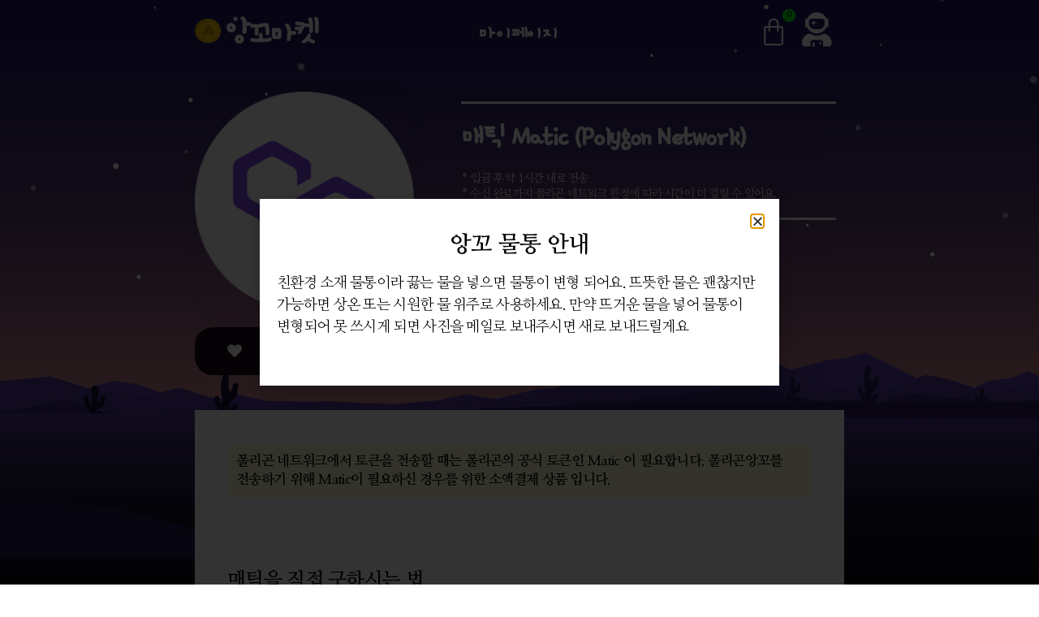

--- FILE ---
content_type: text/html; charset=UTF-8
request_url: https://ankomarket.com/product/matic-polygon/
body_size: 18548
content:
<!doctype html>
<html lang="ko-KR">
<head>
	<meta charset="UTF-8">
		<meta name="viewport" content="width=device-width, initial-scale=1">
	<link rel="profile" href="https://gmpg.org/xfn/11">
	<title>매틱 Matic (Polygon Network) &#8211; 앙꼬마켓</title>
<meta name='robots' content='max-image-preview:large' />
<link rel="alternate" type="application/rss+xml" title="앙꼬마켓 &raquo; 피드" href="https://ankomarket.com/feed/" />
<link rel="alternate" type="application/rss+xml" title="앙꼬마켓 &raquo; 댓글 피드" href="https://ankomarket.com/comments/feed/" />
<link rel="alternate" title="oEmbed (JSON)" type="application/json+oembed" href="https://ankomarket.com/wp-json/oembed/1.0/embed?url=https%3A%2F%2Fankomarket.com%2Fproduct%2Fmatic-polygon%2F" />
<link rel="alternate" title="oEmbed (XML)" type="text/xml+oembed" href="https://ankomarket.com/wp-json/oembed/1.0/embed?url=https%3A%2F%2Fankomarket.com%2Fproduct%2Fmatic-polygon%2F&#038;format=xml" />
<style id='wp-img-auto-sizes-contain-inline-css'>
img:is([sizes=auto i],[sizes^="auto," i]){contain-intrinsic-size:3000px 1500px}
/*# sourceURL=wp-img-auto-sizes-contain-inline-css */
</style>
<style id='wp-emoji-styles-inline-css'>

	img.wp-smiley, img.emoji {
		display: inline !important;
		border: none !important;
		box-shadow: none !important;
		height: 1em !important;
		width: 1em !important;
		margin: 0 0.07em !important;
		vertical-align: -0.1em !important;
		background: none !important;
		padding: 0 !important;
	}
/*# sourceURL=wp-emoji-styles-inline-css */
</style>
<link rel='stylesheet' id='wp-block-library-css' href='https://ankomarket.com/wp-includes/css/dist/block-library/style.min.css?ver=6.9' media='all' />
<style id='global-styles-inline-css'>
:root{--wp--preset--aspect-ratio--square: 1;--wp--preset--aspect-ratio--4-3: 4/3;--wp--preset--aspect-ratio--3-4: 3/4;--wp--preset--aspect-ratio--3-2: 3/2;--wp--preset--aspect-ratio--2-3: 2/3;--wp--preset--aspect-ratio--16-9: 16/9;--wp--preset--aspect-ratio--9-16: 9/16;--wp--preset--color--black: #000000;--wp--preset--color--cyan-bluish-gray: #abb8c3;--wp--preset--color--white: #ffffff;--wp--preset--color--pale-pink: #f78da7;--wp--preset--color--vivid-red: #cf2e2e;--wp--preset--color--luminous-vivid-orange: #ff6900;--wp--preset--color--luminous-vivid-amber: #fcb900;--wp--preset--color--light-green-cyan: #7bdcb5;--wp--preset--color--vivid-green-cyan: #00d084;--wp--preset--color--pale-cyan-blue: #8ed1fc;--wp--preset--color--vivid-cyan-blue: #0693e3;--wp--preset--color--vivid-purple: #9b51e0;--wp--preset--gradient--vivid-cyan-blue-to-vivid-purple: linear-gradient(135deg,rgb(6,147,227) 0%,rgb(155,81,224) 100%);--wp--preset--gradient--light-green-cyan-to-vivid-green-cyan: linear-gradient(135deg,rgb(122,220,180) 0%,rgb(0,208,130) 100%);--wp--preset--gradient--luminous-vivid-amber-to-luminous-vivid-orange: linear-gradient(135deg,rgb(252,185,0) 0%,rgb(255,105,0) 100%);--wp--preset--gradient--luminous-vivid-orange-to-vivid-red: linear-gradient(135deg,rgb(255,105,0) 0%,rgb(207,46,46) 100%);--wp--preset--gradient--very-light-gray-to-cyan-bluish-gray: linear-gradient(135deg,rgb(238,238,238) 0%,rgb(169,184,195) 100%);--wp--preset--gradient--cool-to-warm-spectrum: linear-gradient(135deg,rgb(74,234,220) 0%,rgb(151,120,209) 20%,rgb(207,42,186) 40%,rgb(238,44,130) 60%,rgb(251,105,98) 80%,rgb(254,248,76) 100%);--wp--preset--gradient--blush-light-purple: linear-gradient(135deg,rgb(255,206,236) 0%,rgb(152,150,240) 100%);--wp--preset--gradient--blush-bordeaux: linear-gradient(135deg,rgb(254,205,165) 0%,rgb(254,45,45) 50%,rgb(107,0,62) 100%);--wp--preset--gradient--luminous-dusk: linear-gradient(135deg,rgb(255,203,112) 0%,rgb(199,81,192) 50%,rgb(65,88,208) 100%);--wp--preset--gradient--pale-ocean: linear-gradient(135deg,rgb(255,245,203) 0%,rgb(182,227,212) 50%,rgb(51,167,181) 100%);--wp--preset--gradient--electric-grass: linear-gradient(135deg,rgb(202,248,128) 0%,rgb(113,206,126) 100%);--wp--preset--gradient--midnight: linear-gradient(135deg,rgb(2,3,129) 0%,rgb(40,116,252) 100%);--wp--preset--font-size--small: 13px;--wp--preset--font-size--medium: 20px;--wp--preset--font-size--large: 36px;--wp--preset--font-size--x-large: 42px;--wp--preset--spacing--20: 0.44rem;--wp--preset--spacing--30: 0.67rem;--wp--preset--spacing--40: 1rem;--wp--preset--spacing--50: 1.5rem;--wp--preset--spacing--60: 2.25rem;--wp--preset--spacing--70: 3.38rem;--wp--preset--spacing--80: 5.06rem;--wp--preset--shadow--natural: 6px 6px 9px rgba(0, 0, 0, 0.2);--wp--preset--shadow--deep: 12px 12px 50px rgba(0, 0, 0, 0.4);--wp--preset--shadow--sharp: 6px 6px 0px rgba(0, 0, 0, 0.2);--wp--preset--shadow--outlined: 6px 6px 0px -3px rgb(255, 255, 255), 6px 6px rgb(0, 0, 0);--wp--preset--shadow--crisp: 6px 6px 0px rgb(0, 0, 0);}:where(.is-layout-flex){gap: 0.5em;}:where(.is-layout-grid){gap: 0.5em;}body .is-layout-flex{display: flex;}.is-layout-flex{flex-wrap: wrap;align-items: center;}.is-layout-flex > :is(*, div){margin: 0;}body .is-layout-grid{display: grid;}.is-layout-grid > :is(*, div){margin: 0;}:where(.wp-block-columns.is-layout-flex){gap: 2em;}:where(.wp-block-columns.is-layout-grid){gap: 2em;}:where(.wp-block-post-template.is-layout-flex){gap: 1.25em;}:where(.wp-block-post-template.is-layout-grid){gap: 1.25em;}.has-black-color{color: var(--wp--preset--color--black) !important;}.has-cyan-bluish-gray-color{color: var(--wp--preset--color--cyan-bluish-gray) !important;}.has-white-color{color: var(--wp--preset--color--white) !important;}.has-pale-pink-color{color: var(--wp--preset--color--pale-pink) !important;}.has-vivid-red-color{color: var(--wp--preset--color--vivid-red) !important;}.has-luminous-vivid-orange-color{color: var(--wp--preset--color--luminous-vivid-orange) !important;}.has-luminous-vivid-amber-color{color: var(--wp--preset--color--luminous-vivid-amber) !important;}.has-light-green-cyan-color{color: var(--wp--preset--color--light-green-cyan) !important;}.has-vivid-green-cyan-color{color: var(--wp--preset--color--vivid-green-cyan) !important;}.has-pale-cyan-blue-color{color: var(--wp--preset--color--pale-cyan-blue) !important;}.has-vivid-cyan-blue-color{color: var(--wp--preset--color--vivid-cyan-blue) !important;}.has-vivid-purple-color{color: var(--wp--preset--color--vivid-purple) !important;}.has-black-background-color{background-color: var(--wp--preset--color--black) !important;}.has-cyan-bluish-gray-background-color{background-color: var(--wp--preset--color--cyan-bluish-gray) !important;}.has-white-background-color{background-color: var(--wp--preset--color--white) !important;}.has-pale-pink-background-color{background-color: var(--wp--preset--color--pale-pink) !important;}.has-vivid-red-background-color{background-color: var(--wp--preset--color--vivid-red) !important;}.has-luminous-vivid-orange-background-color{background-color: var(--wp--preset--color--luminous-vivid-orange) !important;}.has-luminous-vivid-amber-background-color{background-color: var(--wp--preset--color--luminous-vivid-amber) !important;}.has-light-green-cyan-background-color{background-color: var(--wp--preset--color--light-green-cyan) !important;}.has-vivid-green-cyan-background-color{background-color: var(--wp--preset--color--vivid-green-cyan) !important;}.has-pale-cyan-blue-background-color{background-color: var(--wp--preset--color--pale-cyan-blue) !important;}.has-vivid-cyan-blue-background-color{background-color: var(--wp--preset--color--vivid-cyan-blue) !important;}.has-vivid-purple-background-color{background-color: var(--wp--preset--color--vivid-purple) !important;}.has-black-border-color{border-color: var(--wp--preset--color--black) !important;}.has-cyan-bluish-gray-border-color{border-color: var(--wp--preset--color--cyan-bluish-gray) !important;}.has-white-border-color{border-color: var(--wp--preset--color--white) !important;}.has-pale-pink-border-color{border-color: var(--wp--preset--color--pale-pink) !important;}.has-vivid-red-border-color{border-color: var(--wp--preset--color--vivid-red) !important;}.has-luminous-vivid-orange-border-color{border-color: var(--wp--preset--color--luminous-vivid-orange) !important;}.has-luminous-vivid-amber-border-color{border-color: var(--wp--preset--color--luminous-vivid-amber) !important;}.has-light-green-cyan-border-color{border-color: var(--wp--preset--color--light-green-cyan) !important;}.has-vivid-green-cyan-border-color{border-color: var(--wp--preset--color--vivid-green-cyan) !important;}.has-pale-cyan-blue-border-color{border-color: var(--wp--preset--color--pale-cyan-blue) !important;}.has-vivid-cyan-blue-border-color{border-color: var(--wp--preset--color--vivid-cyan-blue) !important;}.has-vivid-purple-border-color{border-color: var(--wp--preset--color--vivid-purple) !important;}.has-vivid-cyan-blue-to-vivid-purple-gradient-background{background: var(--wp--preset--gradient--vivid-cyan-blue-to-vivid-purple) !important;}.has-light-green-cyan-to-vivid-green-cyan-gradient-background{background: var(--wp--preset--gradient--light-green-cyan-to-vivid-green-cyan) !important;}.has-luminous-vivid-amber-to-luminous-vivid-orange-gradient-background{background: var(--wp--preset--gradient--luminous-vivid-amber-to-luminous-vivid-orange) !important;}.has-luminous-vivid-orange-to-vivid-red-gradient-background{background: var(--wp--preset--gradient--luminous-vivid-orange-to-vivid-red) !important;}.has-very-light-gray-to-cyan-bluish-gray-gradient-background{background: var(--wp--preset--gradient--very-light-gray-to-cyan-bluish-gray) !important;}.has-cool-to-warm-spectrum-gradient-background{background: var(--wp--preset--gradient--cool-to-warm-spectrum) !important;}.has-blush-light-purple-gradient-background{background: var(--wp--preset--gradient--blush-light-purple) !important;}.has-blush-bordeaux-gradient-background{background: var(--wp--preset--gradient--blush-bordeaux) !important;}.has-luminous-dusk-gradient-background{background: var(--wp--preset--gradient--luminous-dusk) !important;}.has-pale-ocean-gradient-background{background: var(--wp--preset--gradient--pale-ocean) !important;}.has-electric-grass-gradient-background{background: var(--wp--preset--gradient--electric-grass) !important;}.has-midnight-gradient-background{background: var(--wp--preset--gradient--midnight) !important;}.has-small-font-size{font-size: var(--wp--preset--font-size--small) !important;}.has-medium-font-size{font-size: var(--wp--preset--font-size--medium) !important;}.has-large-font-size{font-size: var(--wp--preset--font-size--large) !important;}.has-x-large-font-size{font-size: var(--wp--preset--font-size--x-large) !important;}
/*# sourceURL=global-styles-inline-css */
</style>

<style id='classic-theme-styles-inline-css'>
/*! This file is auto-generated */
.wp-block-button__link{color:#fff;background-color:#32373c;border-radius:9999px;box-shadow:none;text-decoration:none;padding:calc(.667em + 2px) calc(1.333em + 2px);font-size:1.125em}.wp-block-file__button{background:#32373c;color:#fff;text-decoration:none}
/*# sourceURL=/wp-includes/css/classic-themes.min.css */
</style>
<link rel='stylesheet' id='photoswipe-css' href='https://ankomarket.com/wp-content/plugins/woocommerce/assets/css/photoswipe/photoswipe.min.css?ver=7.7.0' media='all' />
<link rel='stylesheet' id='photoswipe-default-skin-css' href='https://ankomarket.com/wp-content/plugins/woocommerce/assets/css/photoswipe/default-skin/default-skin.min.css?ver=7.7.0' media='all' />
<link rel='stylesheet' id='woocommerce-layout-css' href='https://ankomarket.com/wp-content/plugins/woocommerce/assets/css/woocommerce-layout.css?ver=7.7.0' media='all' />
<link rel='stylesheet' id='woocommerce-smallscreen-css' href='https://ankomarket.com/wp-content/plugins/woocommerce/assets/css/woocommerce-smallscreen.css?ver=7.7.0' media='only screen and (max-width: 768px)' />
<link rel='stylesheet' id='woocommerce-general-css' href='https://ankomarket.com/wp-content/plugins/woocommerce/assets/css/woocommerce.css?ver=7.7.0' media='all' />
<style id='woocommerce-inline-inline-css'>
.woocommerce form .form-row .required { visibility: visible; }
/*# sourceURL=woocommerce-inline-inline-css */
</style>
<link rel='stylesheet' id='hello-elementor-css' href='https://ankomarket.com/wp-content/themes/hello-elementor/style.min.css?ver=2.6.1' media='all' />
<link rel='stylesheet' id='hello-elementor-theme-style-css' href='https://ankomarket.com/wp-content/themes/hello-elementor/theme.min.css?ver=2.6.1' media='all' />
<link rel='stylesheet' id='elementor-frontend-css' href='https://ankomarket.com/wp-content/plugins/elementor/assets/css/frontend-lite.min.css?ver=3.13.2' media='all' />
<link rel='stylesheet' id='elementor-post-5-css' href='https://ankomarket.com/wp-content/uploads/elementor/css/post-5.css?ver=1684304194' media='all' />
<link rel='stylesheet' id='elementor-icons-css' href='https://ankomarket.com/wp-content/plugins/elementor/assets/lib/eicons/css/elementor-icons.min.css?ver=5.20.0' media='all' />
<link rel='stylesheet' id='swiper-css' href='https://ankomarket.com/wp-content/plugins/elementor/assets/lib/swiper/css/swiper.min.css?ver=5.3.6' media='all' />
<link rel='stylesheet' id='elementor-pro-css' href='https://ankomarket.com/wp-content/plugins/elementor-pro/assets/css/frontend-lite.min.css?ver=3.13.1' media='all' />
<link rel='stylesheet' id='elementor-global-css' href='https://ankomarket.com/wp-content/uploads/elementor/css/global.css?ver=1684304194' media='all' />
<link rel='stylesheet' id='elementor-post-1290-css' href='https://ankomarket.com/wp-content/uploads/elementor/css/post-1290.css?ver=1684425883' media='all' />
<link rel='stylesheet' id='elementor-post-22-css' href='https://ankomarket.com/wp-content/uploads/elementor/css/post-22.css?ver=1684304195' media='all' />
<link rel='stylesheet' id='elementor-post-26-css' href='https://ankomarket.com/wp-content/uploads/elementor/css/post-26.css?ver=1684304195' media='all' />
<link rel='stylesheet' id='elementor-post-48-css' href='https://ankomarket.com/wp-content/uploads/elementor/css/post-48.css?ver=1684326260' media='all' />
<link rel='stylesheet' id='elementor-post-2083-css' href='https://ankomarket.com/wp-content/uploads/elementor/css/post-2083.css?ver=1684304195' media='all' />
<link rel='stylesheet' id='awcfe-frontend-css' href='https://ankomarket.com/wp-content/plugins/checkout-field-editor-and-manager-for-woocommerce/assets/css/frontend.css?ver=2.2.12' media='all' />
<link rel='stylesheet' id='hello-elementor-child-style-css' href='https://ankomarket.com/wp-content/themes/hello-theme-child-master/style.css?ver=1.0.0' media='all' />
<link rel='stylesheet' id='google-fonts-1-css' href='https://fonts.googleapis.com/css?family=Nanum+Myeongjo%3A100%2C100italic%2C200%2C200italic%2C300%2C300italic%2C400%2C400italic%2C500%2C500italic%2C600%2C600italic%2C700%2C700italic%2C800%2C800italic%2C900%2C900italic%7CRoboto+Slab%3A100%2C100italic%2C200%2C200italic%2C300%2C300italic%2C400%2C400italic%2C500%2C500italic%2C600%2C600italic%2C700%2C700italic%2C800%2C800italic%2C900%2C900italic%7CRoboto%3A100%2C100italic%2C200%2C200italic%2C300%2C300italic%2C400%2C400italic%2C500%2C500italic%2C600%2C600italic%2C700%2C700italic%2C800%2C800italic%2C900%2C900italic%7CGamja+Flower%3A100%2C100italic%2C200%2C200italic%2C300%2C300italic%2C400%2C400italic%2C500%2C500italic%2C600%2C600italic%2C700%2C700italic%2C800%2C800italic%2C900%2C900italic%7CNanum+Gothic%3A100%2C100italic%2C200%2C200italic%2C300%2C300italic%2C400%2C400italic%2C500%2C500italic%2C600%2C600italic%2C700%2C700italic%2C800%2C800italic%2C900%2C900italic&#038;display=auto&#038;ver=6.9' media='all' />
<link rel='stylesheet' id='elementor-icons-shared-0-css' href='https://ankomarket.com/wp-content/plugins/elementor/assets/lib/font-awesome/css/fontawesome.min.css?ver=5.15.3' media='all' />
<link rel='stylesheet' id='elementor-icons-fa-solid-css' href='https://ankomarket.com/wp-content/plugins/elementor/assets/lib/font-awesome/css/solid.min.css?ver=5.15.3' media='all' />
<link rel="preconnect" href="https://fonts.gstatic.com/" crossorigin><script src="https://ankomarket.com/wp-includes/js/jquery/jquery.min.js?ver=3.7.1" id="jquery-core-js" type="643ff31ede930c9c17fd8830-text/javascript"></script>
<script src="https://ankomarket.com/wp-includes/js/jquery/jquery-migrate.min.js?ver=3.4.1" id="jquery-migrate-js" type="643ff31ede930c9c17fd8830-text/javascript"></script>
<link rel="https://api.w.org/" href="https://ankomarket.com/wp-json/" /><link rel="alternate" title="JSON" type="application/json" href="https://ankomarket.com/wp-json/wp/v2/product/1290" /><link rel="EditURI" type="application/rsd+xml" title="RSD" href="https://ankomarket.com/xmlrpc.php?rsd" />
<meta name="generator" content="WordPress 6.9" />
<meta name="generator" content="WooCommerce 7.7.0" />
<link rel="canonical" href="https://ankomarket.com/product/matic-polygon/" />
<link rel='shortlink' href='https://ankomarket.com/?p=1290' />
	<noscript><style>.woocommerce-product-gallery{ opacity: 1 !important; }</style></noscript>
	<meta name="generator" content="Elementor 3.13.2; features: e_dom_optimization, e_optimized_assets_loading, e_optimized_css_loading, a11y_improvements, additional_custom_breakpoints; settings: css_print_method-external, google_font-enabled, font_display-auto">
<!-- start Simple Custom CSS and JS -->
<style>
.woocommerce-error {
    margin-left: auto !important;
    margin-right: auto !important;
    max-width: 800px !important;
    border-top-color: #c94a91;
    margin: 12px;
    border-radius: 7px;
    padding: 1em 1em 1em 3em;
    color: #000000;
    border-top: 0px solid #ffffff00 !important;
    background-color: beige;
    border-top-color: #00d157 !important;
}

.woocommerce-message {
	margin-left: auto !important;
    margin-right: auto !important;
    max-width: 800px !important;
    border-top-color: #c94a91;
    margin: 12px;
    border-radius: 7px;
	    padding: 1em 1em 1em 3em;
	color: #000000;
	border-top: 0px solid #ffffff00 !important;
	background-color: beige;
	border-top-color: #00d157 !important;
}
.woocommerce-message::before {
	color: #00d157 !important;
}






/*** option ***/
table tbody>tr:nth-child(odd)>th {
    background-color: #f7f7f700;
}
table tbody>tr:nth-child(odd)>td {
    background-color: #f7f7f700;
}
table tbody tr:hover>td, table tbody tr:hover>th {
    background-color: #e9e9e900;
}

.reset_variations {display:none;}



/* Option Price*/


.woocommerce-variation-price {
    text-align: right;
    margin-bottom: 15px;
    /* color: #000000 !important; */
    font-family: "Gamja Flower", Sans-serif;
    font-size: 42px;
    font-weight: 600;
    line-height: 1em;
}
@media (max-width: 767px) {
	.woocommerce-variation-price{
		text-align: center;
	}
}
.woocommerce div.product p.price, .woocommerce div.product span.price {
    color: #000000;
    font-size: 1em;
}

.woocommerce div.product form.cart .variations select {
	border-radius: 11px;
    height: 60px;
}


/* input quantity*/
.input-text.qty.text {width: 100%;}


/* stock number in add to cart button */
.stock.in-stock  {display: none;}
</style>
<!-- end Simple Custom CSS and JS -->
<!-- start Simple Custom CSS and JS -->
<style>
/*** table tr remove in cart ***/
body > div.elementor.elementor-8 > section.elementor-section.elementor-top-section.elementor-element.elementor-element-3010e880.elementor-section-height-min-height.elementor-section-boxed.elementor-section-height-default.elementor-section-items-middle > div.elementor-container.elementor-column-gap-default > div > div > div.elementor-element.elementor-element-c85d9a9.e-cart-layout-one-column.elementor-widget.elementor-widget-woocommerce-cart > div > div > div.e-cart__container > div.e-cart__column.e-cart__column-start > form > div.e-shop-table.e-cart-section.e-cart-section--no-coupon > table > thead {display:none;}




/*** cart total x***/
.elementor-widget-woocommerce-cart .woocommerce .cart_totals h2 {display:none;}


/*** subtotal x in cart ***/
.woocommerce table.shop_table tbody:first-child tr:first-child td {display:none;}

body > div.woocommerce-notices-wrapper > div > a {
	    color: #fff !important;
	background-color: #b1388f !important;
}

</style>
<!-- end Simple Custom CSS and JS -->
<!-- start Simple Custom CSS and JS -->
<style>
h1, h2, h3, h4, h5, h6, p, li {WORD-BREAK: keep-all !important;}



/* 로그아웃에만 보이기 x */
.anko-loggedin .loginx {display:none;}
/* 로그인에만 보이기*/
.anko-loggedout .logino {display:none !important;}

body {    
	background-image: url(https://ankomarket.com/wp-content/uploads/2022/08/desert-night-minimal-4k-hp-scaled.jpg);
	background-attachment: fixed !important;
	background-position: 55% 0px;
    background-repeat: no-repeat;
    background-size: cover !important;
	min-height: 100vh !important;
	overflow:none;
}

ul, ol {
    margin: 0 0 0.5em 0em;
}



table td, table th {
	padding: 10px;}


/** copy to click button **/
.copy-the-code-outside {
	text-align:left;
}
.copy-the-code-wrap .copy-the-code-button {
    background: #1a0818;
    padding: 10px 20px;
    cursor: pointer;
    margin-bottom: 11px;
    width: 100%;
    box-shadow: none;
    color: #ffffff;
    font-size: 14px;
    font-weight: normal;
    border-radius: 11px;
    text-transform: capitalize;
    border: none;
    outline: none;
}
</style>
<!-- end Simple Custom CSS and JS -->
<link rel="icon" href="https://ankomarket.com/wp-content/uploads/2022/06/cropped-3343432-32x32.png" sizes="32x32" />
<link rel="icon" href="https://ankomarket.com/wp-content/uploads/2022/06/cropped-3343432-192x192.png" sizes="192x192" />
<link rel="apple-touch-icon" href="https://ankomarket.com/wp-content/uploads/2022/06/cropped-3343432-180x180.png" />
<meta name="msapplication-TileImage" content="https://ankomarket.com/wp-content/uploads/2022/06/cropped-3343432-270x270.png" />
<link rel='stylesheet' id='elementor-post-818-css' href='https://ankomarket.com/wp-content/uploads/elementor/css/post-818.css?ver=1684304195' media='all' />
<link rel='stylesheet' id='e-animations-css' href='https://ankomarket.com/wp-content/plugins/elementor/assets/lib/animations/animations.min.css?ver=3.13.2' media='all' />
</head>
<body class="wp-singular product-template-default single single-product postid-1290 wp-theme-hello-elementor wp-child-theme-hello-theme-child-master theme-hello-elementor woocommerce woocommerce-page woocommerce-no-js anko-loggedout elementor-default elementor-template-full-width elementor-kit-5 elementor-page elementor-page-1290 elementor-page-48">


<a class="skip-link screen-reader-text" href="#content">
	Skip to content</a>

		<div data-elementor-type="header" data-elementor-id="22" class="elementor elementor-22 elementor-location-header">
								<section class="elementor-section elementor-top-section elementor-element elementor-element-76b19ca4 elementor-section-content-middle elementor-section-boxed elementor-section-height-default elementor-section-height-default" data-id="76b19ca4" data-element_type="section" data-settings="{&quot;background_background&quot;:&quot;classic&quot;}">
						<div class="elementor-container elementor-column-gap-default">
					<div class="elementor-column elementor-col-33 elementor-top-column elementor-element elementor-element-2a7eaab4" data-id="2a7eaab4" data-element_type="column">
			<div class="elementor-widget-wrap elementor-element-populated">
								<div class="elementor-element elementor-element-6334d0af elementor-widget__width-auto animated-fast elementor-invisible elementor-widget elementor-widget-image" data-id="6334d0af" data-element_type="widget" data-settings="{&quot;motion_fx_motion_fx_mouse&quot;:&quot;yes&quot;,&quot;_animation&quot;:&quot;bounce&quot;}" data-widget_type="image.default">
				<div class="elementor-widget-container">
			<style>/*! elementor - v3.13.2 - 11-05-2023 */
.elementor-widget-image{text-align:center}.elementor-widget-image a{display:inline-block}.elementor-widget-image a img[src$=".svg"]{width:48px}.elementor-widget-image img{vertical-align:middle;display:inline-block}</style>													<a href="https://ankomarket.com/shop">
							<img width="683" height="643" src="https://ankomarket.com/wp-content/uploads/2022/06/anko-symbol.png" class="attachment-large size-large wp-image-2182" alt="" srcset="https://ankomarket.com/wp-content/uploads/2022/06/anko-symbol.png 683w, https://ankomarket.com/wp-content/uploads/2022/06/anko-symbol-300x282.png 300w, https://ankomarket.com/wp-content/uploads/2022/06/anko-symbol-600x565.png 600w" sizes="(max-width: 683px) 100vw, 683px" />								</a>
															</div>
				</div>
				<div class="elementor-element elementor-element-3928e4e9 elementor-widget__width-auto elementor-widget elementor-widget-heading" data-id="3928e4e9" data-element_type="widget" data-widget_type="heading.default">
				<div class="elementor-widget-container">
			<style>/*! elementor - v3.13.2 - 11-05-2023 */
.elementor-heading-title{padding:0;margin:0;line-height:1}.elementor-widget-heading .elementor-heading-title[class*=elementor-size-]>a{color:inherit;font-size:inherit;line-height:inherit}.elementor-widget-heading .elementor-heading-title.elementor-size-small{font-size:15px}.elementor-widget-heading .elementor-heading-title.elementor-size-medium{font-size:19px}.elementor-widget-heading .elementor-heading-title.elementor-size-large{font-size:29px}.elementor-widget-heading .elementor-heading-title.elementor-size-xl{font-size:39px}.elementor-widget-heading .elementor-heading-title.elementor-size-xxl{font-size:59px}</style><h2 class="elementor-heading-title elementor-size-default"><a href="https://ankomarket.com/shop">앙꼬마켓</a></h2>		</div>
				</div>
					</div>
		</div>
				<div class="elementor-column elementor-col-33 elementor-top-column elementor-element elementor-element-dd90fe6 elementor-hidden-tablet elementor-hidden-mobile" data-id="dd90fe6" data-element_type="column">
			<div class="elementor-widget-wrap elementor-element-populated">
								<div class="elementor-element elementor-element-e516153 elementor-nav-menu__align-center elementor-nav-menu--dropdown-tablet elementor-nav-menu__text-align-aside elementor-nav-menu--toggle elementor-nav-menu--burger elementor-widget elementor-widget-nav-menu" data-id="e516153" data-element_type="widget" data-settings="{&quot;layout&quot;:&quot;horizontal&quot;,&quot;submenu_icon&quot;:{&quot;value&quot;:&quot;&lt;i class=\&quot;fas fa-caret-down\&quot;&gt;&lt;\/i&gt;&quot;,&quot;library&quot;:&quot;fa-solid&quot;},&quot;toggle&quot;:&quot;burger&quot;}" data-widget_type="nav-menu.default">
				<div class="elementor-widget-container">
			<link rel="stylesheet" href="https://ankomarket.com/wp-content/plugins/elementor-pro/assets/css/widget-nav-menu.min.css">			<nav class="elementor-nav-menu--main elementor-nav-menu__container elementor-nav-menu--layout-horizontal e--pointer-none">
				<ul id="menu-1-e516153" class="elementor-nav-menu"><li class="menu-item menu-item-type-custom menu-item-object-custom menu-item-1369"><a href="https://ankomarket.com/my-account/orders/" class="elementor-item">마이페이지</a></li>
</ul>			</nav>
					<div class="elementor-menu-toggle" role="button" tabindex="0" aria-label="Menu Toggle" aria-expanded="false">
			<i aria-hidden="true" role="presentation" class="elementor-menu-toggle__icon--open eicon-menu-bar"></i><i aria-hidden="true" role="presentation" class="elementor-menu-toggle__icon--close eicon-close"></i>			<span class="elementor-screen-only">Menu</span>
		</div>
					<nav class="elementor-nav-menu--dropdown elementor-nav-menu__container" aria-hidden="true">
				<ul id="menu-2-e516153" class="elementor-nav-menu"><li class="menu-item menu-item-type-custom menu-item-object-custom menu-item-1369"><a href="https://ankomarket.com/my-account/orders/" class="elementor-item" tabindex="-1">마이페이지</a></li>
</ul>			</nav>
				</div>
				</div>
					</div>
		</div>
				<div class="elementor-column elementor-col-33 elementor-top-column elementor-element elementor-element-b82f241" data-id="b82f241" data-element_type="column">
			<div class="elementor-widget-wrap elementor-element-populated">
								<div class="elementor-element elementor-element-7dda931 toggle-icon--bag-medium elementor-widget__width-auto elementor-widget-mobile__width-auto remove-item-position--bottom elementor-menu-cart--items-indicator-bubble elementor-menu-cart--cart-type-side-cart elementor-menu-cart--show-remove-button-yes elementor-widget elementor-widget-woocommerce-menu-cart" data-id="7dda931" data-element_type="widget" data-settings="{&quot;automatically_open_cart&quot;:&quot;yes&quot;,&quot;cart_type&quot;:&quot;side-cart&quot;,&quot;open_cart&quot;:&quot;click&quot;}" data-widget_type="woocommerce-menu-cart.default">
				<div class="elementor-widget-container">
			<link rel="stylesheet" href="https://ankomarket.com/wp-content/plugins/elementor-pro/assets/css/widget-woocommerce.min.css">		<div class="elementor-menu-cart__wrapper">
							<div class="elementor-menu-cart__toggle_wrapper">
					<div class="elementor-menu-cart__container elementor-lightbox" aria-hidden="true">
						<div class="elementor-menu-cart__main" aria-hidden="true">
									<div class="elementor-menu-cart__close-button">
					</div>
									<div class="widget_shopping_cart_content">
															</div>
						</div>
					</div>
							<div class="elementor-menu-cart__toggle elementor-button-wrapper">
			<a id="elementor-menu-cart__toggle_button" href="#" class="elementor-menu-cart__toggle_button elementor-button elementor-size-sm" aria-expanded="false">
				<span class="elementor-button-text"><span class="woocommerce-Price-amount amount"><bdi><span class="woocommerce-Price-currencySymbol">&#8361;</span>0</bdi></span></span>
				<span class="elementor-button-icon">
					<span class="elementor-button-icon-qty" data-counter="0">0</span>
					<i class="eicon-bag-medium"></i>					<span class="elementor-screen-only">Cart</span>
				</span>
			</a>
		</div>
						</div>
					</div> <!-- close elementor-menu-cart__wrapper -->
				</div>
				</div>
				<div class="elementor-element elementor-element-eb5b204 elementor-widget__width-auto loginx elementor-hidden-mobile elementor-view-default elementor-widget elementor-widget-icon" data-id="eb5b204" data-element_type="widget" data-widget_type="icon.default">
				<div class="elementor-widget-container">
					<div class="elementor-icon-wrapper">
			<a class="elementor-icon" href="#elementor-action%3Aaction%3Dpopup%3Aopen%26settings%3DeyJpZCI6IjgxOCIsInRvZ2dsZSI6ZmFsc2V9">
			<i aria-hidden="true" class="fas fa-user-astronaut"></i>			</a>
		</div>
				</div>
				</div>
				<div class="elementor-element elementor-element-81a5dbf elementor-nav-menu__align-right elementor-nav-menu--stretch elementor-widget-mobile__width-auto elementor-hidden-desktop elementor-widget-tablet__width-auto elementor-nav-menu__text-align-center elementor-nav-menu--dropdown-tablet elementor-nav-menu--toggle elementor-nav-menu--burger elementor-widget elementor-widget-nav-menu" data-id="81a5dbf" data-element_type="widget" data-settings="{&quot;full_width&quot;:&quot;stretch&quot;,&quot;layout&quot;:&quot;horizontal&quot;,&quot;submenu_icon&quot;:{&quot;value&quot;:&quot;&lt;i class=\&quot;fas fa-caret-down\&quot;&gt;&lt;\/i&gt;&quot;,&quot;library&quot;:&quot;fa-solid&quot;},&quot;toggle&quot;:&quot;burger&quot;}" data-widget_type="nav-menu.default">
				<div class="elementor-widget-container">
						<nav class="elementor-nav-menu--main elementor-nav-menu__container elementor-nav-menu--layout-horizontal e--pointer-underline e--animation-fade">
				<ul id="menu-1-81a5dbf" class="elementor-nav-menu"><li class="menu-item menu-item-type-custom menu-item-object-custom menu-item-1369"><a href="https://ankomarket.com/my-account/orders/" class="elementor-item">마이페이지</a></li>
</ul>			</nav>
					<div class="elementor-menu-toggle" role="button" tabindex="0" aria-label="Menu Toggle" aria-expanded="false">
			<i aria-hidden="true" role="presentation" class="elementor-menu-toggle__icon--open eicon-menu-bar"></i><i aria-hidden="true" role="presentation" class="elementor-menu-toggle__icon--close eicon-close"></i>			<span class="elementor-screen-only">Menu</span>
		</div>
					<nav class="elementor-nav-menu--dropdown elementor-nav-menu__container" aria-hidden="true">
				<ul id="menu-2-81a5dbf" class="elementor-nav-menu"><li class="menu-item menu-item-type-custom menu-item-object-custom menu-item-1369"><a href="https://ankomarket.com/my-account/orders/" class="elementor-item" tabindex="-1">마이페이지</a></li>
</ul>			</nav>
				</div>
				</div>
					</div>
		</div>
							</div>
		</section>
						</div>
		<div class="woocommerce-notices-wrapper"></div>		<div data-elementor-type="product" data-elementor-id="48" class="elementor elementor-48 elementor-location-single post-1290 product type-product status-publish has-post-thumbnail product_cat-coin product_shipping_class-crypto first instock virtual product-type-simple product">
								<section class="elementor-section elementor-top-section elementor-element elementor-element-63bfd02 elementor-section-content-top elementor-section-boxed elementor-section-height-default elementor-section-height-default" data-id="63bfd02" data-element_type="section" data-settings="{&quot;background_background&quot;:&quot;classic&quot;}">
						<div class="elementor-container elementor-column-gap-default">
					<div class="elementor-column elementor-col-50 elementor-top-column elementor-element elementor-element-1b57638" data-id="1b57638" data-element_type="column">
			<div class="elementor-widget-wrap elementor-element-populated">
								<div class="elementor-element elementor-element-9b0fe79 animated-fast elementor-invisible elementor-widget elementor-widget-image" data-id="9b0fe79" data-element_type="widget" data-settings="{&quot;_animation&quot;:&quot;bounceIn&quot;,&quot;_animation_mobile&quot;:&quot;fadeIn&quot;}" data-widget_type="image.default">
				<div class="elementor-widget-container">
															<img width="256" height="256" src="https://ankomarket.com/wp-content/uploads/2022/07/polygon-token-4086725-3379855.webp" class="attachment-full size-full wp-image-2205" alt="" srcset="https://ankomarket.com/wp-content/uploads/2022/07/polygon-token-4086725-3379855.webp 256w, https://ankomarket.com/wp-content/uploads/2022/07/polygon-token-4086725-3379855-150x150.webp 150w, https://ankomarket.com/wp-content/uploads/2022/07/polygon-token-4086725-3379855-100x100.webp 100w" sizes="(max-width: 256px) 100vw, 256px" />															</div>
				</div>
				<div class="elementor-element elementor-element-2435182 elementor-align-justify loginx elementor-widget elementor-widget-button" data-id="2435182" data-element_type="widget" data-widget_type="button.default">
				<div class="elementor-widget-container">
					<div class="elementor-button-wrapper">
			<a href="#elementor-action%3Aaction%3Dpopup%3Aopen%26settings%3DeyJpZCI6IjgxOCIsInRvZ2dsZSI6ZmFsc2V9" class="elementor-button-link elementor-button elementor-size-lg" role="button">
						<span class="elementor-button-content-wrapper">
							<span class="elementor-button-icon elementor-align-icon-left">
				<i aria-hidden="true" class="fas fa-heart"></i>			</span>
						<span class="elementor-button-text">구매하기</span>
		</span>
					</a>
		</div>
				</div>
				</div>
					</div>
		</div>
				<div class="elementor-column elementor-col-50 elementor-top-column elementor-element elementor-element-990c472" data-id="990c472" data-element_type="column">
			<div class="elementor-widget-wrap elementor-element-populated">
								<div class="elementor-element elementor-element-88461ba elementor-widget-divider--view-line elementor-widget elementor-widget-divider" data-id="88461ba" data-element_type="widget" data-widget_type="divider.default">
				<div class="elementor-widget-container">
			<style>/*! elementor - v3.13.2 - 11-05-2023 */
.elementor-widget-divider{--divider-border-style:none;--divider-border-width:1px;--divider-color:#0c0d0e;--divider-icon-size:20px;--divider-element-spacing:10px;--divider-pattern-height:24px;--divider-pattern-size:20px;--divider-pattern-url:none;--divider-pattern-repeat:repeat-x}.elementor-widget-divider .elementor-divider{display:flex}.elementor-widget-divider .elementor-divider__text{font-size:15px;line-height:1;max-width:95%}.elementor-widget-divider .elementor-divider__element{margin:0 var(--divider-element-spacing);flex-shrink:0}.elementor-widget-divider .elementor-icon{font-size:var(--divider-icon-size)}.elementor-widget-divider .elementor-divider-separator{display:flex;margin:0;direction:ltr}.elementor-widget-divider--view-line_icon .elementor-divider-separator,.elementor-widget-divider--view-line_text .elementor-divider-separator{align-items:center}.elementor-widget-divider--view-line_icon .elementor-divider-separator:after,.elementor-widget-divider--view-line_icon .elementor-divider-separator:before,.elementor-widget-divider--view-line_text .elementor-divider-separator:after,.elementor-widget-divider--view-line_text .elementor-divider-separator:before{display:block;content:"";border-bottom:0;flex-grow:1;border-top:var(--divider-border-width) var(--divider-border-style) var(--divider-color)}.elementor-widget-divider--element-align-left .elementor-divider .elementor-divider-separator>.elementor-divider__svg:first-of-type{flex-grow:0;flex-shrink:100}.elementor-widget-divider--element-align-left .elementor-divider-separator:before{content:none}.elementor-widget-divider--element-align-left .elementor-divider__element{margin-left:0}.elementor-widget-divider--element-align-right .elementor-divider .elementor-divider-separator>.elementor-divider__svg:last-of-type{flex-grow:0;flex-shrink:100}.elementor-widget-divider--element-align-right .elementor-divider-separator:after{content:none}.elementor-widget-divider--element-align-right .elementor-divider__element{margin-right:0}.elementor-widget-divider:not(.elementor-widget-divider--view-line_text):not(.elementor-widget-divider--view-line_icon) .elementor-divider-separator{border-top:var(--divider-border-width) var(--divider-border-style) var(--divider-color)}.elementor-widget-divider--separator-type-pattern{--divider-border-style:none}.elementor-widget-divider--separator-type-pattern.elementor-widget-divider--view-line .elementor-divider-separator,.elementor-widget-divider--separator-type-pattern:not(.elementor-widget-divider--view-line) .elementor-divider-separator:after,.elementor-widget-divider--separator-type-pattern:not(.elementor-widget-divider--view-line) .elementor-divider-separator:before,.elementor-widget-divider--separator-type-pattern:not([class*=elementor-widget-divider--view]) .elementor-divider-separator{width:100%;min-height:var(--divider-pattern-height);-webkit-mask-size:var(--divider-pattern-size) 100%;mask-size:var(--divider-pattern-size) 100%;-webkit-mask-repeat:var(--divider-pattern-repeat);mask-repeat:var(--divider-pattern-repeat);background-color:var(--divider-color);-webkit-mask-image:var(--divider-pattern-url);mask-image:var(--divider-pattern-url)}.elementor-widget-divider--no-spacing{--divider-pattern-size:auto}.elementor-widget-divider--bg-round{--divider-pattern-repeat:round}.rtl .elementor-widget-divider .elementor-divider__text{direction:rtl}.e-con-inner>.elementor-widget-divider,.e-con>.elementor-widget-divider{width:var(--container-widget-width,100%);--flex-grow:var(--container-widget-flex-grow)}</style>		<div class="elementor-divider">
			<span class="elementor-divider-separator">
						</span>
		</div>
				</div>
				</div>
				<div class="elementor-element elementor-element-6a072fc8 elementor-invisible elementor-widget elementor-widget-heading" data-id="6a072fc8" data-element_type="widget" data-settings="{&quot;_animation&quot;:&quot;fadeIn&quot;,&quot;_animation_delay&quot;:100}" data-widget_type="heading.default">
				<div class="elementor-widget-container">
			<h2 class="elementor-heading-title elementor-size-default">매틱 Matic (Polygon Network)</h2>		</div>
				</div>
				<div class="elementor-element elementor-element-95fc63c animated-fast elementor-invisible elementor-widget elementor-widget-woocommerce-product-price" data-id="95fc63c" data-element_type="widget" data-settings="{&quot;_animation&quot;:&quot;fadeIn&quot;,&quot;_animation_delay&quot;:200}" data-widget_type="woocommerce-product-price.default">
				<div class="elementor-widget-container">
			<p class="price"></p>
		</div>
				</div>
				<div class="elementor-element elementor-element-0fd45eb logino animated-fast elementor-add-to-cart--align-left e-add-to-cart--show-quantity-yes elementor-invisible elementor-widget elementor-widget-woocommerce-product-add-to-cart" data-id="0fd45eb" data-element_type="widget" data-settings="{&quot;_animation&quot;:&quot;fadeIn&quot;,&quot;_animation_delay&quot;:300}" data-widget_type="woocommerce-product-add-to-cart.default">
				<div class="elementor-widget-container">
			
		<div class="elementor-add-to-cart elementor-product-simple">
					</div>

				</div>
				</div>
				<div class="elementor-element elementor-element-3e6c446 elementor-widget elementor-widget-woocommerce-product-short-description" data-id="3e6c446" data-element_type="widget" data-widget_type="woocommerce-product-short-description.default">
				<div class="elementor-widget-container">
			<div class="woocommerce-product-details__short-description">
	<p>* 입금 후 약 1시간 내로 전송<br />
* 수신 완료까지 폴리곤 네트워크 환경에 따라 시간이 더 걸릴 수 있어요.</p>
</div>
		</div>
				</div>
				<div class="elementor-element elementor-element-eaba229 elementor-widget-divider--view-line elementor-widget elementor-widget-divider" data-id="eaba229" data-element_type="widget" data-widget_type="divider.default">
				<div class="elementor-widget-container">
					<div class="elementor-divider">
			<span class="elementor-divider-separator">
						</span>
		</div>
				</div>
				</div>
					</div>
		</div>
							</div>
		</section>
				<section class="elementor-section elementor-top-section elementor-element elementor-element-2f9ac39 elementor-section-boxed elementor-section-height-default elementor-section-height-default" data-id="2f9ac39" data-element_type="section">
						<div class="elementor-container elementor-column-gap-default">
					<div class="elementor-column elementor-col-100 elementor-top-column elementor-element elementor-element-104c6a0" data-id="104c6a0" data-element_type="column" data-settings="{&quot;background_background&quot;:&quot;classic&quot;}">
			<div class="elementor-widget-wrap elementor-element-populated">
								<section class="elementor-section elementor-inner-section elementor-element elementor-element-18ad03d animated-fast elementor-section-boxed elementor-section-height-default elementor-section-height-default elementor-invisible" data-id="18ad03d" data-element_type="section" data-settings="{&quot;background_background&quot;:&quot;classic&quot;,&quot;animation&quot;:&quot;fadeInUp&quot;,&quot;animation_delay&quot;:300}">
						<div class="elementor-container elementor-column-gap-default">
					<div class="elementor-column elementor-col-100 elementor-inner-column elementor-element elementor-element-ff28616" data-id="ff28616" data-element_type="column" data-settings="{&quot;background_background&quot;:&quot;classic&quot;}">
			<div class="elementor-widget-wrap elementor-element-populated">
								<div class="elementor-element elementor-element-667df81 elementor-widget elementor-widget-woocommerce-product-content" data-id="667df81" data-element_type="widget" data-widget_type="woocommerce-product-content.default">
				<div class="elementor-widget-container">
					<div data-elementor-type="product-post" data-elementor-id="1290" class="elementor elementor-1290">
									<section class="elementor-section elementor-top-section elementor-element elementor-element-3e08b277 elementor-section-boxed elementor-section-height-default elementor-section-height-default" data-id="3e08b277" data-element_type="section">
						<div class="elementor-container elementor-column-gap-default">
					<div class="elementor-column elementor-col-100 elementor-top-column elementor-element elementor-element-1a8a4903" data-id="1a8a4903" data-element_type="column">
			<div class="elementor-widget-wrap elementor-element-populated">
								<div class="elementor-element elementor-element-e2e7f24 elementor-widget elementor-widget-heading" data-id="e2e7f24" data-element_type="widget" data-widget_type="heading.default">
				<div class="elementor-widget-container">
			<h5 class="elementor-heading-title elementor-size-default">폴리곤 네트워크에서 토큰을 전송할 때는 폴리곤의 공식 토큰인 Matic 이 필요합니다.  폴리곤앙꼬를 전송하기 위해 Matic이 필요하신 경우를 위한 소액결제 상품 입니다.</h5>		</div>
				</div>
				<div class="elementor-element elementor-element-061fd0c elementor-widget elementor-widget-spacer" data-id="061fd0c" data-element_type="widget" data-widget_type="spacer.default">
				<div class="elementor-widget-container">
			<style>/*! elementor - v3.13.2 - 11-05-2023 */
.elementor-column .elementor-spacer-inner{height:var(--spacer-size)}.e-con{--container-widget-width:100%}.e-con-inner>.elementor-widget-spacer,.e-con>.elementor-widget-spacer{width:var(--container-widget-width,var(--spacer-size));--align-self:var(--container-widget-align-self,initial);--flex-shrink:0}.e-con-inner>.elementor-widget-spacer>.elementor-widget-container,.e-con-inner>.elementor-widget-spacer>.elementor-widget-container>.elementor-spacer,.e-con>.elementor-widget-spacer>.elementor-widget-container,.e-con>.elementor-widget-spacer>.elementor-widget-container>.elementor-spacer{height:100%}.e-con-inner>.elementor-widget-spacer>.elementor-widget-container>.elementor-spacer>.elementor-spacer-inner,.e-con>.elementor-widget-spacer>.elementor-widget-container>.elementor-spacer>.elementor-spacer-inner{height:var(--container-widget-height,var(--spacer-size))}</style>		<div class="elementor-spacer">
			<div class="elementor-spacer-inner"></div>
		</div>
				</div>
				</div>
				<div class="elementor-element elementor-element-f9ce65e elementor-widget elementor-widget-heading" data-id="f9ce65e" data-element_type="widget" data-widget_type="heading.default">
				<div class="elementor-widget-container">
			<h4 class="elementor-heading-title elementor-size-default">매틱을 직접 구하시는 법</h4>		</div>
				</div>
				<div class="elementor-element elementor-element-109d709 elementor-widget-divider--view-line elementor-widget elementor-widget-divider" data-id="109d709" data-element_type="widget" data-widget_type="divider.default">
				<div class="elementor-widget-container">
					<div class="elementor-divider">
			<span class="elementor-divider-separator">
						</span>
		</div>
				</div>
				</div>
				<div class="elementor-element elementor-element-e9b5c6a elementor-widget elementor-widget-text-editor" data-id="e9b5c6a" data-element_type="widget" data-widget_type="text-editor.default">
				<div class="elementor-widget-container">
			<style>/*! elementor - v3.13.2 - 11-05-2023 */
.elementor-widget-text-editor.elementor-drop-cap-view-stacked .elementor-drop-cap{background-color:#69727d;color:#fff}.elementor-widget-text-editor.elementor-drop-cap-view-framed .elementor-drop-cap{color:#69727d;border:3px solid;background-color:transparent}.elementor-widget-text-editor:not(.elementor-drop-cap-view-default) .elementor-drop-cap{margin-top:8px}.elementor-widget-text-editor:not(.elementor-drop-cap-view-default) .elementor-drop-cap-letter{width:1em;height:1em}.elementor-widget-text-editor .elementor-drop-cap{float:left;text-align:center;line-height:1;font-size:50px}.elementor-widget-text-editor .elementor-drop-cap-letter{display:inline-block}</style>				<ul><li><span style="color: #ff6600;"><strong>국내 거래소 이용방법 (최소 1만원 이상 소요)</strong></span><ul><li>업비트 등에서 이더리움 매틱을 구매</li><li>해당 매틱을 개인지갑(메타마스크)로 전송</li><li>폴리곤 브릿지를 통해 이더매틱 &#8211; 폴리곤 매틱 전환 ( 이때 수수료로 이더리움 필요)</li></ul></li><li><span style="color: #ff6600;"><strong>바이낸스 이용방법 (거래수수료만 but 복잡)</strong></span><ul><li>바이낸스에서 이더리움, BTC, USDT를 이용하여 BUSD 구매</li><li>폴리곤 마켓에서 BUSD로 폴리곤 매틱을 구매</li><li>구매한 폴리곤 매틱을 개인지갑으로 전송</li></ul></li><li><span style="color: #ff6600;"><strong>앙꼬마켓 이용방법 (8,800원)</strong></span><ul><li>구매하면 개인지갑으로 폴리곤 매틱을 전송 받음 (제일 간단)</li></ul></li></ul>						</div>
				</div>
				<div class="elementor-element elementor-element-878ad8c elementor-widget elementor-widget-spacer" data-id="878ad8c" data-element_type="widget" data-widget_type="spacer.default">
				<div class="elementor-widget-container">
					<div class="elementor-spacer">
			<div class="elementor-spacer-inner"></div>
		</div>
				</div>
				</div>
				<div class="elementor-element elementor-element-595f842 elementor-widget elementor-widget-heading" data-id="595f842" data-element_type="widget" data-widget_type="heading.default">
				<div class="elementor-widget-container">
			<h4 class="elementor-heading-title elementor-size-default">확인 및 기타사항</h4>		</div>
				</div>
				<div class="elementor-element elementor-element-686d9e2 elementor-widget-divider--view-line elementor-widget elementor-widget-divider" data-id="686d9e2" data-element_type="widget" data-widget_type="divider.default">
				<div class="elementor-widget-container">
					<div class="elementor-divider">
			<span class="elementor-divider-separator">
						</span>
		</div>
				</div>
				</div>
				<div class="elementor-element elementor-element-edef970 elementor-widget elementor-widget-text-editor" data-id="edef970" data-element_type="widget" data-widget_type="text-editor.default">
				<div class="elementor-widget-container">
							<ul><li>매틱 결제가격은 글로벌 표준 시세에 따라 변경 됩니다.</li><li>앙꼬마켓의 처리수수료 8,800원이 결제시 추가 됩니다.</li><li>결제화면에서 Matic을 받으실 개인지갑 주소 필수 입력</li><li>거래소 (업비트 등) 주소를 넣지 마세요. 꼭 개인지갑 주소를!</li></ul>						</div>
				</div>
				<div class="elementor-element elementor-element-e336873 elementor-widget elementor-widget-spacer" data-id="e336873" data-element_type="widget" data-widget_type="spacer.default">
				<div class="elementor-widget-container">
					<div class="elementor-spacer">
			<div class="elementor-spacer-inner"></div>
		</div>
				</div>
				</div>
				<div class="elementor-element elementor-element-e9f0191 elementor-widget elementor-widget-heading" data-id="e9f0191" data-element_type="widget" data-widget_type="heading.default">
				<div class="elementor-widget-container">
			<h4 class="elementor-heading-title elementor-size-default">매틱? 폴리곤?</h4>		</div>
				</div>
				<div class="elementor-element elementor-element-b4e8721 elementor-widget-divider--view-line elementor-widget elementor-widget-divider" data-id="b4e8721" data-element_type="widget" data-widget_type="divider.default">
				<div class="elementor-widget-container">
					<div class="elementor-divider">
			<span class="elementor-divider-separator">
						</span>
		</div>
				</div>
				</div>
				<div class="elementor-element elementor-element-60ccb89d elementor-widget elementor-widget-text-editor" data-id="60ccb89d" data-element_type="widget" data-widget_type="text-editor.default">
				<div class="elementor-widget-container">
							<ul><li>폴리곤은 이더리움 레이어2 네트워크 입니다.</li><li>레이어2는 이더리움을 보완하기 위한 속도, 비용을 향상시켜 이더리움에 동기화 되는 네트워크를 의미.</li><li>폴리곤은 일종의 이더리움 이지만 폴리곤 안에서 쓰이는 기축통화는 ETH 가 아닌 MATIC 입니다.</li><li>폴리곤 안에서의 모든 활동에는 MATIC이 필요.</li><li>이더리움의 코인이름은 이더리움인데, 왜 폴리곤의 코인 이름은 폴리곤이 아니라 매틱? 인가.</li><li>그냥 폴리곤 애들이 그렇게 정했습니다.-_-;;</li><li>업비트에 상장되어 있는 &#8216;폴리곤&#8217;은 사실 매틱 입니다.</li><li>오리지날 매틱은 폴리곤의  매틱이지만 , 대부분의 거래소가 이더리움 토큰만 지원할 수 있기에 이더리움으로 전환된 매틱이 주로 상장되며, 업비트의 경우도 이 경우.</li><li>업비트 폴리곤 주소로 매틱을 보내면 업비트 애들이 안 찾아 주니 폴리곤 매틱을 사용하기 위해 개인지갑을 쓰셔요. </li></ul>						</div>
				</div>
					</div>
		</div>
							</div>
		</section>
							</div>
				</div>
				</div>
					</div>
		</div>
							</div>
		</section>
					</div>
		</div>
							</div>
		</section>
						</div>
				<div data-elementor-type="footer" data-elementor-id="26" class="elementor elementor-26 elementor-location-footer">
								<section class="elementor-section elementor-top-section elementor-element elementor-element-3493ebfa elementor-section-content-middle elementor-hidden-desktop elementor-hidden-tablet elementor-hidden-mobile elementor-section-boxed elementor-section-height-default elementor-section-height-default" data-id="3493ebfa" data-element_type="section" data-settings="{&quot;background_background&quot;:&quot;classic&quot;}">
						<div class="elementor-container elementor-column-gap-no">
					<div class="elementor-column elementor-col-100 elementor-top-column elementor-element elementor-element-609293fc" data-id="609293fc" data-element_type="column">
			<div class="elementor-widget-wrap elementor-element-populated">
								<div class="elementor-element elementor-element-596dba94 elementor-widget elementor-widget-heading" data-id="596dba94" data-element_type="widget" data-widget_type="heading.default">
				<div class="elementor-widget-container">
			<h2 class="elementor-heading-title elementor-size-default">앙꼬마켓</h2>		</div>
				</div>
				<div class="elementor-element elementor-element-4e79e5b3 elementor-widget elementor-widget-heading" data-id="4e79e5b3" data-element_type="widget" data-widget_type="heading.default">
				<div class="elementor-widget-container">
			<div class="elementor-heading-title elementor-size-default">옐로빅브라이트 주식회사 <br>서울특별시 마포구 양화로 52, 3층 | 1666-5893 <br>사업자등록번호 : 721-81-02180 | 통신판매업신고 : 2021-서울마포-1671호 <br>대표 및 개인정보관리책임자 : 황대윤(<a href="/cdn-cgi/l/email-protection" class="__cf_email__" data-cfemail="f293969f9b9cb2939c999d919d9b9cdc919d9f">[email&#160;protected]</a>) </div>		</div>
				</div>
				<div class="elementor-element elementor-element-cb55471 elementor-widget__width-initial elementor-align-justify elementor-widget elementor-widget-button" data-id="cb55471" data-element_type="widget" data-widget_type="button.default">
				<div class="elementor-widget-container">
					<div class="elementor-button-wrapper">
			<a href="https://ankomarket.com/%ea%b0%9c%ec%9d%b8%ec%a0%95%eb%b3%b4%ec%b2%98%eb%a6%ac%eb%b0%a9%ec%b9%a8/" class="elementor-button-link elementor-button elementor-size-xs" role="button">
						<span class="elementor-button-content-wrapper">
						<span class="elementor-button-text">개인정보처리방침</span>
		</span>
					</a>
		</div>
				</div>
				</div>
				<div class="elementor-element elementor-element-31836086 elementor-widget__width-initial elementor-align-justify elementor-widget elementor-widget-button" data-id="31836086" data-element_type="widget" data-widget_type="button.default">
				<div class="elementor-widget-container">
					<div class="elementor-button-wrapper">
			<a href="https://ankomarket.com/%ec%9d%b4%ec%9a%a9%ec%95%bd%ea%b4%80/" class="elementor-button-link elementor-button elementor-size-xs" role="button">
						<span class="elementor-button-content-wrapper">
						<span class="elementor-button-text">이용약관</span>
		</span>
					</a>
		</div>
				</div>
				</div>
				<div class="elementor-element elementor-element-193bc675 elementor-widget-divider--view-line elementor-widget elementor-widget-divider" data-id="193bc675" data-element_type="widget" data-widget_type="divider.default">
				<div class="elementor-widget-container">
					<div class="elementor-divider">
			<span class="elementor-divider-separator">
						</span>
		</div>
				</div>
				</div>
					</div>
		</div>
							</div>
		</section>
				<section class="elementor-section elementor-top-section elementor-element elementor-element-60ea1f2 elementor-section-boxed elementor-section-height-default elementor-section-height-default" data-id="60ea1f2" data-element_type="section">
						<div class="elementor-container elementor-column-gap-default">
					<div class="elementor-column elementor-col-100 elementor-top-column elementor-element elementor-element-4072c30" data-id="4072c30" data-element_type="column">
			<div class="elementor-widget-wrap elementor-element-populated">
								<div class="elementor-element elementor-element-1e98257 elementor-widget__width-auto elementor-widget elementor-widget-heading" data-id="1e98257" data-element_type="widget" data-widget_type="heading.default">
				<div class="elementor-widget-container">
			<h6 class="elementor-heading-title elementor-size-default"><a href="https://ankocoin.com/" target="_blank">앙꼬코인</a></h6>		</div>
				</div>
				<div class="elementor-element elementor-element-dedb487 elementor-widget__width-auto elementor-widget elementor-widget-heading" data-id="dedb487" data-element_type="widget" data-widget_type="heading.default">
				<div class="elementor-widget-container">
			<h6 class="elementor-heading-title elementor-size-default"><a href="https://ankofaucet.com/" target="_blank">앙꼬수도꼭지</a></h6>		</div>
				</div>
				<div class="elementor-element elementor-element-4f1e2b5 elementor-widget__width-auto elementor-widget elementor-widget-heading" data-id="4f1e2b5" data-element_type="widget" data-widget_type="heading.default">
				<div class="elementor-widget-container">
			<h6 class="elementor-heading-title elementor-size-default"><a href="https://ankowallet.com/" target="_blank">앙꼬월렛</a></h6>		</div>
				</div>
				<div class="elementor-element elementor-element-816a9e2 elementor-widget elementor-widget-heading" data-id="816a9e2" data-element_type="widget" data-widget_type="heading.default">
				<div class="elementor-widget-container">
			<div class="elementor-heading-title elementor-size-default">ⓒ 2022 AnkoCoin All Rights Reserved.<br>
Contact : <a href="/cdn-cgi/l/email-protection" class="__cf_email__" data-cfemail="1b7a7f7672755b7a7570747874727535787476">[email&#160;protected]</a></div>		</div>
				</div>
					</div>
		</div>
							</div>
		</section>
						</div>
		
<script data-cfasync="false" src="/cdn-cgi/scripts/5c5dd728/cloudflare-static/email-decode.min.js"></script><script type="speculationrules">
{"prefetch":[{"source":"document","where":{"and":[{"href_matches":"/*"},{"not":{"href_matches":["/wp-*.php","/wp-admin/*","/wp-content/uploads/*","/wp-content/*","/wp-content/plugins/*","/wp-content/themes/hello-theme-child-master/*","/wp-content/themes/hello-elementor/*","/*\\?(.+)"]}},{"not":{"selector_matches":"a[rel~=\"nofollow\"]"}},{"not":{"selector_matches":".no-prefetch, .no-prefetch a"}}]},"eagerness":"conservative"}]}
</script>
		<div data-elementor-type="popup" data-elementor-id="818" class="elementor elementor-818 elementor-location-popup" data-elementor-settings="{&quot;a11y_navigation&quot;:&quot;yes&quot;,&quot;timing&quot;:[]}">
								<section class="elementor-section elementor-top-section elementor-element elementor-element-21caac11 elementor-section-boxed elementor-section-height-default elementor-section-height-default" data-id="21caac11" data-element_type="section">
						<div class="elementor-container elementor-column-gap-default">
					<div class="elementor-column elementor-col-100 elementor-top-column elementor-element elementor-element-3f1f007f" data-id="3f1f007f" data-element_type="column">
			<div class="elementor-widget-wrap elementor-element-populated">
								<div class="elementor-element elementor-element-57c5b802 elementor-widget elementor-widget-heading" data-id="57c5b802" data-element_type="widget" data-widget_type="heading.default">
				<div class="elementor-widget-container">
			<h2 class="elementor-heading-title elementor-size-default">로그인</h2>		</div>
				</div>
				<div class="elementor-element elementor-element-cd0a8b6 elementor-button-align-stretch elementor-widget elementor-widget-login" data-id="cd0a8b6" data-element_type="widget" data-widget_type="login.default">
				<div class="elementor-widget-container">
			<style>/*! elementor-pro - v3.13.1 - 11-05-2023 */
.elementor-button.elementor-hidden,.elementor-hidden{display:none}.e-form__step{width:100%}.e-form__step:not(.elementor-hidden){display:flex;flex-wrap:wrap}.e-form__buttons{flex-wrap:wrap}.e-form__buttons,.e-form__buttons__wrapper{display:flex}.e-form__indicators{display:flex;justify-content:space-between;align-items:center;flex-wrap:nowrap;font-size:13px;margin-bottom:var(--e-form-steps-indicators-spacing)}.e-form__indicators__indicator{display:flex;flex-direction:column;align-items:center;justify-content:center;flex-basis:0;padding:0 var(--e-form-steps-divider-gap)}.e-form__indicators__indicator__progress{width:100%;position:relative;background-color:var(--e-form-steps-indicator-progress-background-color);border-radius:var(--e-form-steps-indicator-progress-border-radius);overflow:hidden}.e-form__indicators__indicator__progress__meter{width:var(--e-form-steps-indicator-progress-meter-width,0);height:var(--e-form-steps-indicator-progress-height);line-height:var(--e-form-steps-indicator-progress-height);padding-right:15px;border-radius:var(--e-form-steps-indicator-progress-border-radius);background-color:var(--e-form-steps-indicator-progress-color);color:var(--e-form-steps-indicator-progress-meter-color);text-align:right;transition:width .1s linear}.e-form__indicators__indicator:first-child{padding-left:0}.e-form__indicators__indicator:last-child{padding-right:0}.e-form__indicators__indicator--state-inactive{color:var(--e-form-steps-indicator-inactive-primary-color,#c2cbd2)}.e-form__indicators__indicator--state-inactive [class*=indicator--shape-]:not(.e-form__indicators__indicator--shape-none){background-color:var(--e-form-steps-indicator-inactive-secondary-color,#fff)}.e-form__indicators__indicator--state-inactive object,.e-form__indicators__indicator--state-inactive svg{fill:var(--e-form-steps-indicator-inactive-primary-color,#c2cbd2)}.e-form__indicators__indicator--state-active{color:var(--e-form-steps-indicator-active-primary-color,#39b54a);border-color:var(--e-form-steps-indicator-active-secondary-color,#fff)}.e-form__indicators__indicator--state-active [class*=indicator--shape-]:not(.e-form__indicators__indicator--shape-none){background-color:var(--e-form-steps-indicator-active-secondary-color,#fff)}.e-form__indicators__indicator--state-active object,.e-form__indicators__indicator--state-active svg{fill:var(--e-form-steps-indicator-active-primary-color,#39b54a)}.e-form__indicators__indicator--state-completed{color:var(--e-form-steps-indicator-completed-secondary-color,#fff)}.e-form__indicators__indicator--state-completed [class*=indicator--shape-]:not(.e-form__indicators__indicator--shape-none){background-color:var(--e-form-steps-indicator-completed-primary-color,#39b54a)}.e-form__indicators__indicator--state-completed .e-form__indicators__indicator__label{color:var(--e-form-steps-indicator-completed-primary-color,#39b54a)}.e-form__indicators__indicator--state-completed .e-form__indicators__indicator--shape-none{color:var(--e-form-steps-indicator-completed-primary-color,#39b54a);background-color:initial}.e-form__indicators__indicator--state-completed object,.e-form__indicators__indicator--state-completed svg{fill:var(--e-form-steps-indicator-completed-secondary-color,#fff)}.e-form__indicators__indicator__icon{width:var(--e-form-steps-indicator-padding,30px);height:var(--e-form-steps-indicator-padding,30px);font-size:var(--e-form-steps-indicator-icon-size);border-width:1px;border-style:solid;display:flex;justify-content:center;align-items:center;overflow:hidden;margin-bottom:10px}.e-form__indicators__indicator__icon img,.e-form__indicators__indicator__icon object,.e-form__indicators__indicator__icon svg{width:var(--e-form-steps-indicator-icon-size);height:auto}.e-form__indicators__indicator__icon .e-font-icon-svg{height:1em}.e-form__indicators__indicator__number{width:var(--e-form-steps-indicator-padding,30px);height:var(--e-form-steps-indicator-padding,30px);border-width:1px;border-style:solid;display:flex;justify-content:center;align-items:center;margin-bottom:10px}.e-form__indicators__indicator--shape-circle{border-radius:50%}.e-form__indicators__indicator--shape-square{border-radius:0}.e-form__indicators__indicator--shape-rounded{border-radius:5px}.e-form__indicators__indicator--shape-none{border:0}.e-form__indicators__indicator__label{text-align:center}.e-form__indicators__indicator__separator{width:100%;height:var(--e-form-steps-divider-width);background-color:#babfc5}.e-form__indicators--type-icon,.e-form__indicators--type-icon_text,.e-form__indicators--type-number,.e-form__indicators--type-number_text{align-items:flex-start}.e-form__indicators--type-icon .e-form__indicators__indicator__separator,.e-form__indicators--type-icon_text .e-form__indicators__indicator__separator,.e-form__indicators--type-number .e-form__indicators__indicator__separator,.e-form__indicators--type-number_text .e-form__indicators__indicator__separator{margin-top:calc(var(--e-form-steps-indicator-padding, 30px) / 2 - var(--e-form-steps-divider-width, 1px) / 2)}.elementor-field-type-hidden{display:none}.elementor-field-type-html{display:inline-block}.elementor-login .elementor-lost-password,.elementor-login .elementor-remember-me{font-size:.85em}.elementor-field-type-recaptcha_v3 .elementor-field-label{display:none}.elementor-field-type-recaptcha_v3 .grecaptcha-badge{z-index:1}.elementor-button .elementor-form-spinner{order:3}.elementor-form .elementor-button>span{display:flex;justify-content:center;align-items:center}.elementor-form .elementor-button .elementor-button-text{white-space:normal;flex-grow:0}.elementor-form .elementor-button svg{height:auto}.elementor-form .elementor-button .e-font-icon-svg{height:1em}.elementor-select-wrapper .select-caret-down-wrapper{position:absolute;top:50%;transform:translateY(-50%);inset-inline-end:10px;pointer-events:none;font-size:11px}.elementor-select-wrapper .select-caret-down-wrapper svg{display:unset;width:1em;aspect-ratio:unset;fill:currentColor}.elementor-select-wrapper .select-caret-down-wrapper i{font-size:19px;line-height:2}.elementor-select-wrapper.remove-before:before{content:""!important}</style>		<form class="elementor-login elementor-form" method="post" action="https://ankomarket.com/wp-login.php">
			<input type="hidden" name="redirect_to" value="/">
			<div class="elementor-form-fields-wrapper">
				<div class="elementor-field-type-text elementor-field-group elementor-column elementor-col-100 elementor-field-required">
										<input size="1" type="text" name="log" id="user" placeholder="이메일" class="elementor-field elementor-field-textual elementor-size-lg">
				</div>
				<div class="elementor-field-type-text elementor-field-group elementor-column elementor-col-100 elementor-field-required">
										<input size="1" type="password" name="pwd" id="password" placeholder="비밀번호" class="elementor-field elementor-field-textual elementor-size-lg">
				</div>

									<div class="elementor-field-type-checkbox elementor-field-group elementor-column elementor-col-100 elementor-remember-me">
						<label for="elementor-login-remember-me">
							<input type="checkbox" id="elementor-login-remember-me" name="rememberme" value="forever">
							로그인 정보 저장하기						</label>
					</div>
				
				<div class="elementor-field-group elementor-column elementor-field-type-submit elementor-col-100">
					<button type="submit" class="elementor-size-lg elementor-button" name="wp-submit">
															<span class="elementor-button-text">로그인</span>
												</button>
				</div>

									<div class="elementor-field-group elementor-column elementor-col-100">
																				<a class="elementor-lost-password" href="https://ankomarket.com/my-account/lost-password/">
								Lost your password?							</a>
						
																					<span class="elementor-login-separator"> | </span>
																					<a class="elementor-register" href="https://ankomarket.com/wp-login.php?action=register">
								Register							</a>
											</div>
							</div>
		</form>
				</div>
				</div>
				<div class="elementor-element elementor-element-dfd2d0d elementor-align-justify elementor-widget elementor-widget-button" data-id="dfd2d0d" data-element_type="widget" data-widget_type="button.default">
				<div class="elementor-widget-container">
					<div class="elementor-button-wrapper">
			<a href="https://ankomarket.com/my-account/" class="elementor-button-link elementor-button elementor-size-lg" role="button">
						<span class="elementor-button-content-wrapper">
						<span class="elementor-button-text">가입하기</span>
		</span>
					</a>
		</div>
				</div>
				</div>
				<div class="elementor-element elementor-element-a909994 elementor-widget elementor-widget-heading" data-id="a909994" data-element_type="widget" data-widget_type="heading.default">
				<div class="elementor-widget-container">
			<h6 class="elementor-heading-title elementor-size-default"><a href="https://ankomarket.com/my-account/lost-password/">비밀번호 까먹으셨어용?</a></h6>		</div>
				</div>
					</div>
		</div>
							</div>
		</section>
						</div>
				<div data-elementor-type="popup" data-elementor-id="2083" class="elementor elementor-2083 elementor-location-popup" data-elementor-settings="{&quot;a11y_navigation&quot;:&quot;yes&quot;,&quot;triggers&quot;:{&quot;page_load&quot;:&quot;yes&quot;,&quot;page_load_delay&quot;:0},&quot;timing&quot;:{&quot;times_times&quot;:1,&quot;times&quot;:&quot;yes&quot;}}">
								<section class="elementor-section elementor-top-section elementor-element elementor-element-dcb1f7f elementor-section-boxed elementor-section-height-default elementor-section-height-default" data-id="dcb1f7f" data-element_type="section">
						<div class="elementor-container elementor-column-gap-default">
					<div class="elementor-column elementor-col-100 elementor-top-column elementor-element elementor-element-eed3226" data-id="eed3226" data-element_type="column">
			<div class="elementor-widget-wrap elementor-element-populated">
								<div class="elementor-element elementor-element-b9695d1 elementor-widget elementor-widget-heading" data-id="b9695d1" data-element_type="widget" data-widget_type="heading.default">
				<div class="elementor-widget-container">
			<h3 class="elementor-heading-title elementor-size-default">앙꼬 물통 안내</h3>		</div>
				</div>
				<div class="elementor-element elementor-element-8e1a92e elementor-widget elementor-widget-text-editor" data-id="8e1a92e" data-element_type="widget" data-widget_type="text-editor.default">
				<div class="elementor-widget-container">
							<p>친환경 소재 물통이라 끓는 물을 넣으면 물통이 변형 되어요. 뜨뜻한 물은 괜찮지만 가능하면 상온 또는 시원한 물 위주로 사용하세요. 만약 뜨거운 물을 넣어 물통이 변형되어 못 쓰시게 되면 사진을 메일로 보내주시면 새로 보내드릴게요</p>						</div>
				</div>
					</div>
		</div>
							</div>
		</section>
						</div>
		
<div class="pswp" tabindex="-1" role="dialog" aria-hidden="true">
	<div class="pswp__bg"></div>
	<div class="pswp__scroll-wrap">
		<div class="pswp__container">
			<div class="pswp__item"></div>
			<div class="pswp__item"></div>
			<div class="pswp__item"></div>
		</div>
		<div class="pswp__ui pswp__ui--hidden">
			<div class="pswp__top-bar">
				<div class="pswp__counter"></div>
				<button class="pswp__button pswp__button--close" aria-label="Close (Esc)"></button>
				<button class="pswp__button pswp__button--share" aria-label="Share"></button>
				<button class="pswp__button pswp__button--fs" aria-label="Toggle fullscreen"></button>
				<button class="pswp__button pswp__button--zoom" aria-label="Zoom in/out"></button>
				<div class="pswp__preloader">
					<div class="pswp__preloader__icn">
						<div class="pswp__preloader__cut">
							<div class="pswp__preloader__donut"></div>
						</div>
					</div>
				</div>
			</div>
			<div class="pswp__share-modal pswp__share-modal--hidden pswp__single-tap">
				<div class="pswp__share-tooltip"></div>
			</div>
			<button class="pswp__button pswp__button--arrow--left" aria-label="Previous (arrow left)"></button>
			<button class="pswp__button pswp__button--arrow--right" aria-label="Next (arrow right)"></button>
			<div class="pswp__caption">
				<div class="pswp__caption__center"></div>
			</div>
		</div>
	</div>
</div>
	<script type="643ff31ede930c9c17fd8830-text/javascript">
		(function () {
			var c = document.body.className;
			c = c.replace(/woocommerce-no-js/, 'woocommerce-js');
			document.body.className = c;
		})();
	</script>
	<script src="https://ankomarket.com/wp-content/plugins/woocommerce/assets/js/jquery-blockui/jquery.blockUI.min.js?ver=2.7.0-wc.7.7.0" id="jquery-blockui-js" type="643ff31ede930c9c17fd8830-text/javascript"></script>
<script id="wc-add-to-cart-js-extra" type="643ff31ede930c9c17fd8830-text/javascript">
var wc_add_to_cart_params = {"ajax_url":"/wp-admin/admin-ajax.php","wc_ajax_url":"/?wc-ajax=%%endpoint%%","i18n_view_cart":"View cart","cart_url":"https://ankomarket.com/cart/","is_cart":"","cart_redirect_after_add":"no"};
//# sourceURL=wc-add-to-cart-js-extra
</script>
<script src="https://ankomarket.com/wp-content/plugins/woocommerce/assets/js/frontend/add-to-cart.min.js?ver=7.7.0" id="wc-add-to-cart-js" type="643ff31ede930c9c17fd8830-text/javascript"></script>
<script src="https://ankomarket.com/wp-content/plugins/woocommerce/assets/js/zoom/jquery.zoom.min.js?ver=1.7.21-wc.7.7.0" id="zoom-js" type="643ff31ede930c9c17fd8830-text/javascript"></script>
<script src="https://ankomarket.com/wp-content/plugins/woocommerce/assets/js/flexslider/jquery.flexslider.min.js?ver=2.7.2-wc.7.7.0" id="flexslider-js" type="643ff31ede930c9c17fd8830-text/javascript"></script>
<script src="https://ankomarket.com/wp-content/plugins/woocommerce/assets/js/photoswipe/photoswipe.min.js?ver=4.1.1-wc.7.7.0" id="photoswipe-js" type="643ff31ede930c9c17fd8830-text/javascript"></script>
<script src="https://ankomarket.com/wp-content/plugins/woocommerce/assets/js/photoswipe/photoswipe-ui-default.min.js?ver=4.1.1-wc.7.7.0" id="photoswipe-ui-default-js" type="643ff31ede930c9c17fd8830-text/javascript"></script>
<script id="wc-single-product-js-extra" type="643ff31ede930c9c17fd8830-text/javascript">
var wc_single_product_params = {"i18n_required_rating_text":"Please select a rating","review_rating_required":"no","flexslider":{"rtl":false,"animation":"slide","smoothHeight":true,"directionNav":false,"controlNav":"thumbnails","slideshow":false,"animationSpeed":500,"animationLoop":false,"allowOneSlide":false},"zoom_enabled":"1","zoom_options":[],"photoswipe_enabled":"1","photoswipe_options":{"shareEl":false,"closeOnScroll":false,"history":false,"hideAnimationDuration":0,"showAnimationDuration":0},"flexslider_enabled":"1"};
//# sourceURL=wc-single-product-js-extra
</script>
<script src="https://ankomarket.com/wp-content/plugins/woocommerce/assets/js/frontend/single-product.min.js?ver=7.7.0" id="wc-single-product-js" type="643ff31ede930c9c17fd8830-text/javascript"></script>
<script src="https://ankomarket.com/wp-content/plugins/woocommerce/assets/js/js-cookie/js.cookie.min.js?ver=2.1.4-wc.7.7.0" id="js-cookie-js" type="643ff31ede930c9c17fd8830-text/javascript"></script>
<script id="woocommerce-js-extra" type="643ff31ede930c9c17fd8830-text/javascript">
var woocommerce_params = {"ajax_url":"/wp-admin/admin-ajax.php","wc_ajax_url":"/?wc-ajax=%%endpoint%%"};
//# sourceURL=woocommerce-js-extra
</script>
<script src="https://ankomarket.com/wp-content/plugins/woocommerce/assets/js/frontend/woocommerce.min.js?ver=7.7.0" id="woocommerce-js" type="643ff31ede930c9c17fd8830-text/javascript"></script>
<script id="wc-cart-fragments-js-extra" type="643ff31ede930c9c17fd8830-text/javascript">
var wc_cart_fragments_params = {"ajax_url":"/wp-admin/admin-ajax.php","wc_ajax_url":"/?wc-ajax=%%endpoint%%","cart_hash_key":"wc_cart_hash_524bd806ecd0ea6da1a02dd700dbf60e","fragment_name":"wc_fragments_524bd806ecd0ea6da1a02dd700dbf60e","request_timeout":"5000"};
//# sourceURL=wc-cart-fragments-js-extra
</script>
<script src="https://ankomarket.com/wp-content/plugins/woocommerce/assets/js/frontend/cart-fragments.min.js?ver=7.7.0" id="wc-cart-fragments-js" type="643ff31ede930c9c17fd8830-text/javascript"></script>
<script src="https://ankomarket.com/wp-content/themes/hello-elementor/assets/js/hello-frontend.min.js?ver=1.0.0" id="hello-theme-frontend-js" type="643ff31ede930c9c17fd8830-text/javascript"></script>
<script src="https://ankomarket.com/wp-content/plugins/elementor-pro/assets/lib/smartmenus/jquery.smartmenus.min.js?ver=1.0.1" id="smartmenus-js" type="643ff31ede930c9c17fd8830-text/javascript"></script>
<script src="https://ankomarket.com/wp-content/plugins/elementor-pro/assets/js/webpack-pro.runtime.min.js?ver=3.13.1" id="elementor-pro-webpack-runtime-js" type="643ff31ede930c9c17fd8830-text/javascript"></script>
<script src="https://ankomarket.com/wp-content/plugins/elementor/assets/js/webpack.runtime.min.js?ver=3.13.2" id="elementor-webpack-runtime-js" type="643ff31ede930c9c17fd8830-text/javascript"></script>
<script src="https://ankomarket.com/wp-content/plugins/elementor/assets/js/frontend-modules.min.js?ver=3.13.2" id="elementor-frontend-modules-js" type="643ff31ede930c9c17fd8830-text/javascript"></script>
<script src="https://ankomarket.com/wp-includes/js/dist/hooks.min.js?ver=dd5603f07f9220ed27f1" id="wp-hooks-js" type="643ff31ede930c9c17fd8830-text/javascript"></script>
<script src="https://ankomarket.com/wp-includes/js/dist/i18n.min.js?ver=c26c3dc7bed366793375" id="wp-i18n-js" type="643ff31ede930c9c17fd8830-text/javascript"></script>
<script id="wp-i18n-js-after" type="643ff31ede930c9c17fd8830-text/javascript">
wp.i18n.setLocaleData( { 'text direction\u0004ltr': [ 'ltr' ] } );
//# sourceURL=wp-i18n-js-after
</script>
<script id="elementor-pro-frontend-js-before" type="643ff31ede930c9c17fd8830-text/javascript">
var ElementorProFrontendConfig = {"ajaxurl":"https:\/\/ankomarket.com\/wp-admin\/admin-ajax.php","nonce":"8351d12b67","urls":{"assets":"https:\/\/ankomarket.com\/wp-content\/plugins\/elementor-pro\/assets\/","rest":"https:\/\/ankomarket.com\/wp-json\/"},"shareButtonsNetworks":{"facebook":{"title":"Facebook","has_counter":true},"twitter":{"title":"Twitter"},"linkedin":{"title":"LinkedIn","has_counter":true},"pinterest":{"title":"Pinterest","has_counter":true},"reddit":{"title":"Reddit","has_counter":true},"vk":{"title":"VK","has_counter":true},"odnoklassniki":{"title":"OK","has_counter":true},"tumblr":{"title":"Tumblr"},"digg":{"title":"Digg"},"skype":{"title":"Skype"},"stumbleupon":{"title":"StumbleUpon","has_counter":true},"mix":{"title":"Mix"},"telegram":{"title":"Telegram"},"pocket":{"title":"Pocket","has_counter":true},"xing":{"title":"XING","has_counter":true},"whatsapp":{"title":"WhatsApp"},"email":{"title":"Email"},"print":{"title":"Print"}},"woocommerce":{"menu_cart":{"cart_page_url":"https:\/\/ankomarket.com\/cart\/","checkout_page_url":"https:\/\/ankomarket.com\/checkout\/","fragments_nonce":"4669d06ac4"}},"facebook_sdk":{"lang":"ko_KR","app_id":""},"lottie":{"defaultAnimationUrl":"https:\/\/ankomarket.com\/wp-content\/plugins\/elementor-pro\/modules\/lottie\/assets\/animations\/default.json"}};
//# sourceURL=elementor-pro-frontend-js-before
</script>
<script src="https://ankomarket.com/wp-content/plugins/elementor-pro/assets/js/frontend.min.js?ver=3.13.1" id="elementor-pro-frontend-js" type="643ff31ede930c9c17fd8830-text/javascript"></script>
<script src="https://ankomarket.com/wp-content/plugins/elementor/assets/lib/waypoints/waypoints.min.js?ver=4.0.2" id="elementor-waypoints-js" type="643ff31ede930c9c17fd8830-text/javascript"></script>
<script src="https://ankomarket.com/wp-includes/js/jquery/ui/core.min.js?ver=1.13.3" id="jquery-ui-core-js" type="643ff31ede930c9c17fd8830-text/javascript"></script>
<script id="elementor-frontend-js-before" type="643ff31ede930c9c17fd8830-text/javascript">
var elementorFrontendConfig = {"environmentMode":{"edit":false,"wpPreview":false,"isScriptDebug":false},"i18n":{"shareOnFacebook":"\ud398\uc774\uc2a4\ubd81\uc5d0 \uacf5\uc720","shareOnTwitter":"\ud2b8\uc704\ud130\uc5d0 \uacf5\uc720","pinIt":"\ud540 \ud558\uae30","download":"\ub2e4\uc6b4\ub85c\ub4dc","downloadImage":"\uc774\ubbf8\uc9c0 \ub2e4\uc6b4\ub85c\ub4dc","fullscreen":"\uc804\uccb4 \ud654\uba74","zoom":"\uc90c","share":"\uacf5\uc720","playVideo":"\ub3d9\uc601\uc0c1 \uc7ac\uc0dd","previous":"\uc774\uc804","next":"\ub2e4\uc74c","close":"\ub2eb\uae30"},"is_rtl":false,"breakpoints":{"xs":0,"sm":480,"md":768,"lg":1025,"xl":1440,"xxl":1600},"responsive":{"breakpoints":{"mobile":{"label":"\ubaa8\ubc14\uc77c \ucd08\uc0c1\ud654","value":767,"default_value":767,"direction":"max","is_enabled":true},"mobile_extra":{"label":"\ubaa8\ubc14\uc77c \ud48d\uacbd","value":880,"default_value":880,"direction":"max","is_enabled":false},"tablet":{"label":"\ud0dc\ube14\ub9bf \uc138\ub85c","value":1024,"default_value":1024,"direction":"max","is_enabled":true},"tablet_extra":{"label":"\ud0dc\ube14\ub9bf \uac00\ub85c","value":1200,"default_value":1200,"direction":"max","is_enabled":false},"laptop":{"label":"\ub7a9\ud0d1","value":1366,"default_value":1366,"direction":"max","is_enabled":false},"widescreen":{"label":"\uc640\uc774\ub4dc\uc2a4\ud06c\ub9b0","value":2400,"default_value":2400,"direction":"min","is_enabled":false}}},"version":"3.13.2","is_static":false,"experimentalFeatures":{"e_dom_optimization":true,"e_optimized_assets_loading":true,"e_optimized_css_loading":true,"a11y_improvements":true,"additional_custom_breakpoints":true,"theme_builder_v2":true,"hello-theme-header-footer":true,"landing-pages":true,"page-transitions":true,"notes":true,"loop":true,"form-submissions":true,"e_scroll_snap":true},"urls":{"assets":"https:\/\/ankomarket.com\/wp-content\/plugins\/elementor\/assets\/"},"swiperClass":"swiper-container","settings":{"page":[],"editorPreferences":[]},"kit":{"active_breakpoints":["viewport_mobile","viewport_tablet"],"global_image_lightbox":"yes","lightbox_enable_counter":"yes","lightbox_enable_fullscreen":"yes","lightbox_enable_zoom":"yes","lightbox_enable_share":"yes","lightbox_title_src":"title","lightbox_description_src":"description","woocommerce_notices_elements":[],"hello_header_logo_type":"title","hello_header_menu_layout":"horizontal","hello_footer_logo_type":"logo"},"post":{"id":1290,"title":"%EB%A7%A4%ED%8B%B1%20Matic%20%28Polygon%20Network%29%20%E2%80%93%20%EC%95%99%EA%BC%AC%EB%A7%88%EC%BC%93","excerpt":"* \uc785\uae08 \ud6c4 \uc57d 1\uc2dc\uac04 \ub0b4\ub85c \uc804\uc1a1\r\n* \uc218\uc2e0 \uc644\ub8cc\uae4c\uc9c0 \ud3f4\ub9ac\uace4 \ub124\ud2b8\uc6cc\ud06c \ud658\uacbd\uc5d0 \ub530\ub77c \uc2dc\uac04\uc774 \ub354 \uac78\ub9b4 \uc218 \uc788\uc5b4\uc694.","featuredImage":"https:\/\/ankomarket.com\/wp-content\/uploads\/2022\/07\/polygon-token-4086725-3379855.webp"}};
//# sourceURL=elementor-frontend-js-before
</script>
<script src="https://ankomarket.com/wp-content/plugins/elementor/assets/js/frontend.min.js?ver=3.13.2" id="elementor-frontend-js" type="643ff31ede930c9c17fd8830-text/javascript"></script>
<script src="https://ankomarket.com/wp-content/plugins/elementor-pro/assets/js/elements-handlers.min.js?ver=3.13.1" id="pro-elements-handlers-js" type="643ff31ede930c9c17fd8830-text/javascript"></script>
<script id="wp-emoji-settings" type="application/json">
{"baseUrl":"https://s.w.org/images/core/emoji/17.0.2/72x72/","ext":".png","svgUrl":"https://s.w.org/images/core/emoji/17.0.2/svg/","svgExt":".svg","source":{"concatemoji":"https://ankomarket.com/wp-includes/js/wp-emoji-release.min.js?ver=6.9"}}
</script>
<script type="643ff31ede930c9c17fd8830-module">
/*! This file is auto-generated */
const a=JSON.parse(document.getElementById("wp-emoji-settings").textContent),o=(window._wpemojiSettings=a,"wpEmojiSettingsSupports"),s=["flag","emoji"];function i(e){try{var t={supportTests:e,timestamp:(new Date).valueOf()};sessionStorage.setItem(o,JSON.stringify(t))}catch(e){}}function c(e,t,n){e.clearRect(0,0,e.canvas.width,e.canvas.height),e.fillText(t,0,0);t=new Uint32Array(e.getImageData(0,0,e.canvas.width,e.canvas.height).data);e.clearRect(0,0,e.canvas.width,e.canvas.height),e.fillText(n,0,0);const a=new Uint32Array(e.getImageData(0,0,e.canvas.width,e.canvas.height).data);return t.every((e,t)=>e===a[t])}function p(e,t){e.clearRect(0,0,e.canvas.width,e.canvas.height),e.fillText(t,0,0);var n=e.getImageData(16,16,1,1);for(let e=0;e<n.data.length;e++)if(0!==n.data[e])return!1;return!0}function u(e,t,n,a){switch(t){case"flag":return n(e,"\ud83c\udff3\ufe0f\u200d\u26a7\ufe0f","\ud83c\udff3\ufe0f\u200b\u26a7\ufe0f")?!1:!n(e,"\ud83c\udde8\ud83c\uddf6","\ud83c\udde8\u200b\ud83c\uddf6")&&!n(e,"\ud83c\udff4\udb40\udc67\udb40\udc62\udb40\udc65\udb40\udc6e\udb40\udc67\udb40\udc7f","\ud83c\udff4\u200b\udb40\udc67\u200b\udb40\udc62\u200b\udb40\udc65\u200b\udb40\udc6e\u200b\udb40\udc67\u200b\udb40\udc7f");case"emoji":return!a(e,"\ud83e\u1fac8")}return!1}function f(e,t,n,a){let r;const o=(r="undefined"!=typeof WorkerGlobalScope&&self instanceof WorkerGlobalScope?new OffscreenCanvas(300,150):document.createElement("canvas")).getContext("2d",{willReadFrequently:!0}),s=(o.textBaseline="top",o.font="600 32px Arial",{});return e.forEach(e=>{s[e]=t(o,e,n,a)}),s}function r(e){var t=document.createElement("script");t.src=e,t.defer=!0,document.head.appendChild(t)}a.supports={everything:!0,everythingExceptFlag:!0},new Promise(t=>{let n=function(){try{var e=JSON.parse(sessionStorage.getItem(o));if("object"==typeof e&&"number"==typeof e.timestamp&&(new Date).valueOf()<e.timestamp+604800&&"object"==typeof e.supportTests)return e.supportTests}catch(e){}return null}();if(!n){if("undefined"!=typeof Worker&&"undefined"!=typeof OffscreenCanvas&&"undefined"!=typeof URL&&URL.createObjectURL&&"undefined"!=typeof Blob)try{var e="postMessage("+f.toString()+"("+[JSON.stringify(s),u.toString(),c.toString(),p.toString()].join(",")+"));",a=new Blob([e],{type:"text/javascript"});const r=new Worker(URL.createObjectURL(a),{name:"wpTestEmojiSupports"});return void(r.onmessage=e=>{i(n=e.data),r.terminate(),t(n)})}catch(e){}i(n=f(s,u,c,p))}t(n)}).then(e=>{for(const n in e)a.supports[n]=e[n],a.supports.everything=a.supports.everything&&a.supports[n],"flag"!==n&&(a.supports.everythingExceptFlag=a.supports.everythingExceptFlag&&a.supports[n]);var t;a.supports.everythingExceptFlag=a.supports.everythingExceptFlag&&!a.supports.flag,a.supports.everything||((t=a.source||{}).concatemoji?r(t.concatemoji):t.wpemoji&&t.twemoji&&(r(t.twemoji),r(t.wpemoji)))});
//# sourceURL=https://ankomarket.com/wp-includes/js/wp-emoji-loader.min.js
</script>

<script src="/cdn-cgi/scripts/7d0fa10a/cloudflare-static/rocket-loader.min.js" data-cf-settings="643ff31ede930c9c17fd8830-|49" defer></script><script defer src="https://static.cloudflareinsights.com/beacon.min.js/vcd15cbe7772f49c399c6a5babf22c1241717689176015" integrity="sha512-ZpsOmlRQV6y907TI0dKBHq9Md29nnaEIPlkf84rnaERnq6zvWvPUqr2ft8M1aS28oN72PdrCzSjY4U6VaAw1EQ==" data-cf-beacon='{"version":"2024.11.0","token":"d77befa8d1b74c1f87473e7cf6b2703c","r":1,"server_timing":{"name":{"cfCacheStatus":true,"cfEdge":true,"cfExtPri":true,"cfL4":true,"cfOrigin":true,"cfSpeedBrain":true},"location_startswith":null}}' crossorigin="anonymous"></script>
</body>
</html>


--- FILE ---
content_type: text/css
request_url: https://ankomarket.com/wp-content/uploads/elementor/css/post-5.css?ver=1684304194
body_size: -19
content:
.elementor-kit-5{--e-global-color-primary:#000000;--e-global-color-secondary:#54595F;--e-global-color-text:#7A7A7A;--e-global-color-accent:#00FF23;--e-global-typography-primary-font-family:"Nanum Myeongjo";--e-global-typography-primary-font-weight:600;--e-global-typography-secondary-font-family:"Roboto Slab";--e-global-typography-secondary-font-weight:400;--e-global-typography-text-font-family:"Nanum Myeongjo";--e-global-typography-text-font-weight:400;--e-global-typography-accent-font-family:"Roboto";--e-global-typography-accent-font-weight:500;font-family:"Nanum Myeongjo", Sans-serif;font-size:18px;line-height:1.4em;letter-spacing:-0.7px;}.elementor-kit-5 h1{font-family:"Gamja Flower", Sans-serif;}.elementor-kit-5 h2{font-family:"Gamja Flower", Sans-serif;font-size:39px;font-weight:900;letter-spacing:-2.5px;}.elementor-kit-5 h3{font-family:"Gamja Flower", Sans-serif;}.elementor-kit-5 h4{font-weight:900;}.elementor-section.elementor-section-boxed > .elementor-container{max-width:1140px;}.e-con{--container-max-width:1140px;}.elementor-widget:not(:last-child){margin-bottom:20px;}.elementor-element{--widgets-spacing:20px;}{}h1.entry-title{display:var(--page-title-display);}.elementor-kit-5 e-page-transition{background-color:#FFBC7D;}.site-header{padding-right:0px;padding-left:0px;}@media(max-width:1024px){.elementor-section.elementor-section-boxed > .elementor-container{max-width:1024px;}.e-con{--container-max-width:1024px;}}@media(max-width:767px){.elementor-kit-5 h4{font-size:20px;letter-spacing:-0.9px;}.elementor-section.elementor-section-boxed > .elementor-container{max-width:767px;}.e-con{--container-max-width:767px;}}

--- FILE ---
content_type: text/css
request_url: https://ankomarket.com/wp-content/uploads/elementor/css/post-1290.css?ver=1684425883
body_size: -99
content:
.elementor-1290 .elementor-element.elementor-element-e2e7f24 .elementor-heading-title{color:#000000;font-family:"Nanum Myeongjo", Sans-serif;font-size:17px;font-weight:600;line-height:1.4em;}.elementor-1290 .elementor-element.elementor-element-e2e7f24 > .elementor-widget-container{padding:11px 11px 11px 11px;background-color:#FDFFD5;border-radius:11px 11px 11px 11px;}.elementor-1290 .elementor-element.elementor-element-061fd0c{--spacer-size:50px;}.elementor-1290 .elementor-element.elementor-element-109d709{--divider-border-style:solid;--divider-color:#000;--divider-border-width:4px;}.elementor-1290 .elementor-element.elementor-element-109d709 .elementor-divider-separator{width:33%;}.elementor-1290 .elementor-element.elementor-element-109d709 .elementor-divider{padding-top:0px;padding-bottom:0px;}.elementor-1290 .elementor-element.elementor-element-e9b5c6a{color:#000000;}.elementor-1290 .elementor-element.elementor-element-878ad8c{--spacer-size:50px;}.elementor-1290 .elementor-element.elementor-element-686d9e2{--divider-border-style:solid;--divider-color:#000;--divider-border-width:4px;}.elementor-1290 .elementor-element.elementor-element-686d9e2 .elementor-divider-separator{width:33%;}.elementor-1290 .elementor-element.elementor-element-686d9e2 .elementor-divider{padding-top:0px;padding-bottom:0px;}.elementor-1290 .elementor-element.elementor-element-edef970{color:#000000;}.elementor-1290 .elementor-element.elementor-element-e336873{--spacer-size:50px;}.elementor-1290 .elementor-element.elementor-element-b4e8721{--divider-border-style:solid;--divider-color:#000;--divider-border-width:4px;}.elementor-1290 .elementor-element.elementor-element-b4e8721 .elementor-divider-separator{width:33%;}.elementor-1290 .elementor-element.elementor-element-b4e8721 .elementor-divider{padding-top:0px;padding-bottom:0px;}.elementor-1290 .elementor-element.elementor-element-60ccb89d{color:#000000;}

--- FILE ---
content_type: text/css
request_url: https://ankomarket.com/wp-content/uploads/elementor/css/post-22.css?ver=1684304195
body_size: 1299
content:
.elementor-22 .elementor-element.elementor-element-76b19ca4 > .elementor-container{max-width:800px;}.elementor-22 .elementor-element.elementor-element-76b19ca4 > .elementor-container > .elementor-column > .elementor-widget-wrap{align-content:center;align-items:center;}.elementor-22 .elementor-element.elementor-element-76b19ca4{transition:background 0.3s, border 0.3s, border-radius 0.3s, box-shadow 0.3s;padding:5px 20px 5px 20px;}.elementor-22 .elementor-element.elementor-element-76b19ca4 > .elementor-background-overlay{transition:background 0.3s, border-radius 0.3s, opacity 0.3s;}.elementor-22 .elementor-element.elementor-element-2a7eaab4 > .elementor-element-populated{padding:0px 0px 0px 0px;}.elementor-22 .elementor-element.elementor-element-6334d0af img{width:32px;}.elementor-22 .elementor-element.elementor-element-6334d0af > .elementor-widget-container{margin:-4px 3px 0px 0px;}.elementor-22 .elementor-element.elementor-element-6334d0af{width:auto;max-width:auto;}.elementor-22 .elementor-element.elementor-element-3928e4e9 .elementor-heading-title{color:#FFFFFF;font-family:"Gamja Flower", Sans-serif;font-size:39px;font-weight:900;line-height:1em;letter-spacing:-2.9px;}.elementor-22 .elementor-element.elementor-element-3928e4e9 > .elementor-widget-container{margin:0px 0px 0px 2px;}.elementor-22 .elementor-element.elementor-element-3928e4e9{width:auto;max-width:auto;}.elementor-22 .elementor-element.elementor-element-e516153 .elementor-menu-toggle{margin:0 auto;}.elementor-22 .elementor-element.elementor-element-e516153 .elementor-nav-menu .elementor-item{font-family:"Gamja Flower", Sans-serif;font-size:25px;font-weight:900;}.elementor-22 .elementor-element.elementor-element-e516153 .elementor-nav-menu--main .elementor-item{color:#FFFFFF;fill:#FFFFFF;}.elementor-22 .elementor-element.elementor-element-e516153 .elementor-nav-menu--main .elementor-item:hover,
					.elementor-22 .elementor-element.elementor-element-e516153 .elementor-nav-menu--main .elementor-item.elementor-item-active,
					.elementor-22 .elementor-element.elementor-element-e516153 .elementor-nav-menu--main .elementor-item.highlighted,
					.elementor-22 .elementor-element.elementor-element-e516153 .elementor-nav-menu--main .elementor-item:focus{color:#0BFF00;fill:#0BFF00;}.elementor-22 .elementor-element.elementor-element-e516153 .elementor-nav-menu--main .elementor-item.elementor-item-active{color:#0BFF00;}.elementor-22 .elementor-element.elementor-element-e516153{--e-nav-menu-divider-content:"";--e-nav-menu-divider-style:solid;--e-nav-menu-divider-color:#FFFFFF33;}.elementor-22 .elementor-element.elementor-element-b82f241.elementor-column > .elementor-widget-wrap{justify-content:flex-end;}.elementor-22 .elementor-element.elementor-element-7dda931{--divider-style:solid;--subtotal-divider-style:solid;--view-cart-button-display:none;--cart-footer-layout:1fr;--elementor-remove-from-cart-button:none;--remove-from-cart-button:block;--toggle-button-icon-color:#FFFFFF;--toggle-button-icon-hover-color:#0BFF00;--toggle-button-border-width:0px;--toggle-icon-size:36px;--toggle-icon-padding:0px 0px 0px 0px;--items-indicator-text-color:#000000;--items-indicator-background-color:#00FF10;--cart-background-color:#FFFFFF;--cart-border-style:none;--cart-close-button-color:#2A092A;--remove-item-button-color:#686868;--menu-cart-subtotal-color:#2A092A;--product-price-color:#818181;--cart-footer-buttons-border-radius:11px;--checkout-button-text-color:#FFFFFF;--checkout-button-background-color:#2A092A;--empty-message-color:#2A092A;width:auto;max-width:auto;}body:not(.rtl) .elementor-22 .elementor-element.elementor-element-7dda931 .elementor-menu-cart__toggle .elementor-button-icon .elementor-button-icon-qty[data-counter]{right:-10px;top:-10px;}body.rtl .elementor-22 .elementor-element.elementor-element-7dda931 .elementor-menu-cart__toggle .elementor-button-icon .elementor-button-icon-qty[data-counter]{right:10px;top:-10px;left:auto;}.elementor-22 .elementor-element.elementor-element-7dda931 .widget_shopping_cart_content{--subtotal-divider-left-width:0;--subtotal-divider-right-width:0;}.elementor-22 .elementor-element.elementor-element-7dda931 .elementor-menu-cart__product-name a{font-family:"Nanum Myeongjo", Sans-serif;font-weight:600;color:#2A092A;}.elementor-22 .elementor-element.elementor-element-7dda931 .elementor-menu-cart__footer-buttons .elementor-button{font-family:"Nanum Myeongjo", Sans-serif;font-weight:600;}.elementor-22 .elementor-element.elementor-element-7dda931 .elementor-menu-cart__footer-buttons a.elementor-button--checkout{font-family:"Nanum Myeongjo", Sans-serif;font-weight:600;border-radius:11px 11px 11px 11px;}.elementor-22 .elementor-element.elementor-element-7dda931 .woocommerce-mini-cart__empty-message{font-family:"Nanum Myeongjo", Sans-serif;font-weight:600;}.elementor-22 .elementor-element.elementor-element-eb5b204 .elementor-icon-wrapper{text-align:center;}.elementor-22 .elementor-element.elementor-element-eb5b204.elementor-view-stacked .elementor-icon{background-color:#FFFFFF;}.elementor-22 .elementor-element.elementor-element-eb5b204.elementor-view-framed .elementor-icon, .elementor-22 .elementor-element.elementor-element-eb5b204.elementor-view-default .elementor-icon{color:#FFFFFF;border-color:#FFFFFF;}.elementor-22 .elementor-element.elementor-element-eb5b204.elementor-view-framed .elementor-icon, .elementor-22 .elementor-element.elementor-element-eb5b204.elementor-view-default .elementor-icon svg{fill:#FFFFFF;}.elementor-22 .elementor-element.elementor-element-eb5b204 .elementor-icon{font-size:42px;}.elementor-22 .elementor-element.elementor-element-eb5b204 > .elementor-widget-container{margin:0px 0px 0px 15px;}.elementor-22 .elementor-element.elementor-element-eb5b204{width:auto;max-width:auto;}.elementor-22 .elementor-element.elementor-element-81a5dbf .elementor-menu-toggle{margin-left:auto;}.elementor-22 .elementor-element.elementor-element-81a5dbf .elementor-nav-menu--main .elementor-item{color:#FFFFFF;fill:#FFFFFF;}.elementor-22 .elementor-element.elementor-element-81a5dbf{--e-nav-menu-divider-content:"";--e-nav-menu-divider-style:solid;--e-nav-menu-divider-color:#FFFFFF;}.elementor-22 .elementor-element.elementor-element-81a5dbf .elementor-nav-menu--dropdown a, .elementor-22 .elementor-element.elementor-element-81a5dbf .elementor-menu-toggle{color:#FFFFFF;}.elementor-22 .elementor-element.elementor-element-81a5dbf .elementor-nav-menu--dropdown{background-color:#18001EC2;}.elementor-22 .elementor-element.elementor-element-81a5dbf .elementor-nav-menu--dropdown a:hover,
					.elementor-22 .elementor-element.elementor-element-81a5dbf .elementor-nav-menu--dropdown a.elementor-item-active,
					.elementor-22 .elementor-element.elementor-element-81a5dbf .elementor-nav-menu--dropdown a.highlighted,
					.elementor-22 .elementor-element.elementor-element-81a5dbf .elementor-menu-toggle:hover{color:#000000;}.elementor-22 .elementor-element.elementor-element-81a5dbf .elementor-nav-menu--dropdown a:hover,
					.elementor-22 .elementor-element.elementor-element-81a5dbf .elementor-nav-menu--dropdown a.elementor-item-active,
					.elementor-22 .elementor-element.elementor-element-81a5dbf .elementor-nav-menu--dropdown a.highlighted{background-color:var( --e-global-color-accent );}.elementor-22 .elementor-element.elementor-element-81a5dbf .elementor-nav-menu--dropdown a.elementor-item-active{color:#000000;background-color:var( --e-global-color-accent );}.elementor-22 .elementor-element.elementor-element-81a5dbf .elementor-nav-menu--dropdown .elementor-item, .elementor-22 .elementor-element.elementor-element-81a5dbf .elementor-nav-menu--dropdown  .elementor-sub-item{font-family:"Gamja Flower", Sans-serif;font-weight:900;}.elementor-22 .elementor-element.elementor-element-81a5dbf .elementor-nav-menu--dropdown li:not(:last-child){border-style:solid;border-color:#FFFFFF4D;border-bottom-width:1px;}.elementor-22 .elementor-element.elementor-element-81a5dbf div.elementor-menu-toggle{color:#FFFFFF;}.elementor-22 .elementor-element.elementor-element-81a5dbf div.elementor-menu-toggle svg{fill:#FFFFFF;}.elementor-22 .elementor-element.elementor-element-81a5dbf div.elementor-menu-toggle:hover{color:#FFFFFF;}.elementor-22 .elementor-element.elementor-element-81a5dbf div.elementor-menu-toggle:hover svg{fill:#FFFFFF;}@media(max-width:1024px){.elementor-22 .elementor-element.elementor-element-76b19ca4{padding:0px 20px 0px 20px;}.elementor-22 .elementor-element.elementor-element-7dda931{--toggle-icon-padding:0px 0px 0px 0px;}.elementor-22 .elementor-element.elementor-element-81a5dbf{--nav-menu-icon-size:37px;width:auto;max-width:auto;}.elementor-22 .elementor-element.elementor-element-81a5dbf > .elementor-widget-container{margin:0px 0px 0px 10px;}}@media(max-width:767px){.elementor-22 .elementor-element.elementor-element-76b19ca4{padding:10px 7px 10px 7px;}.elementor-22 .elementor-element.elementor-element-2a7eaab4{width:48%;}.elementor-22 .elementor-element.elementor-element-2a7eaab4 > .elementor-element-populated{padding:5px 0px 5px 0px;}.elementor-22 .elementor-element.elementor-element-6334d0af img{width:32px;}.elementor-22 .elementor-element.elementor-element-6334d0af > .elementor-widget-container{margin:-3px -3px 0px 5px;}.elementor-22 .elementor-element.elementor-element-3928e4e9 .elementor-heading-title{font-size:35px;letter-spacing:-2.2px;}.elementor-22 .elementor-element.elementor-element-3928e4e9 > .elementor-widget-container{margin:3px 0px 0px 4px;}.elementor-22 .elementor-element.elementor-element-b82f241{width:52%;}.elementor-22 .elementor-element.elementor-element-b82f241.elementor-column > .elementor-widget-wrap{justify-content:flex-end;}.elementor-22 .elementor-element.elementor-element-b82f241 > .elementor-element-populated{padding:5px 5px 5px 5px;}.elementor-22 .elementor-element.elementor-element-7dda931{--toggle-icon-size:37px;--toggle-icon-padding:0px 0px 0px 0px;width:auto;max-width:auto;}.elementor-22 .elementor-element.elementor-element-7dda931 > .elementor-widget-container{margin:0px 0px 0px 0px;}.elementor-22 .elementor-element.elementor-element-eb5b204 .elementor-icon-wrapper{text-align:center;}.elementor-22 .elementor-element.elementor-element-eb5b204 .elementor-icon{font-size:30px;}.elementor-22 .elementor-element.elementor-element-eb5b204{align-self:center;}.elementor-22 .elementor-element.elementor-element-81a5dbf .elementor-nav-menu--dropdown .elementor-item, .elementor-22 .elementor-element.elementor-element-81a5dbf .elementor-nav-menu--dropdown  .elementor-sub-item{font-size:25px;}.elementor-22 .elementor-element.elementor-element-81a5dbf .elementor-nav-menu--dropdown a{padding-top:24px;padding-bottom:24px;}.elementor-22 .elementor-element.elementor-element-81a5dbf .elementor-nav-menu--main > .elementor-nav-menu > li > .elementor-nav-menu--dropdown, .elementor-22 .elementor-element.elementor-element-81a5dbf .elementor-nav-menu__container.elementor-nav-menu--dropdown{margin-top:16px !important;}.elementor-22 .elementor-element.elementor-element-81a5dbf{--nav-menu-icon-size:38px;width:auto;max-width:auto;}.elementor-22 .elementor-element.elementor-element-81a5dbf .elementor-menu-toggle{border-radius:11px;}.elementor-22 .elementor-element.elementor-element-81a5dbf > .elementor-widget-container{padding:0px 0px 0px 0px;}}@media(min-width:768px){.elementor-22 .elementor-element.elementor-element-2a7eaab4{width:30%;}.elementor-22 .elementor-element.elementor-element-dd90fe6{width:39.666%;}.elementor-22 .elementor-element.elementor-element-b82f241{width:30%;}}@media(max-width:1024px) and (min-width:768px){.elementor-22 .elementor-element.elementor-element-2a7eaab4{width:50%;}.elementor-22 .elementor-element.elementor-element-b82f241{width:50%;}}/* Start custom CSS */@media (max-width: 767px)
{
.elementor-nav-menu ul {
    display: none;
    border: 0 solid !important;
    background-color: #352142 !important;
    border-radius: 0px !important;
}

}


.elementor-search-form--skin-full_screen .elementor-search-form input[type=search].elementor-search-form__input {
    color: #000 !important;
}


body > div.elementor.elementor-14.elementor-location-header > section > div > div.elementor-column.elementor-col-33.elementor-top-column.elementor-element.elementor-element-ecacd10 > div > div.elementor-element.elementor-element-ec14b62.elementor-search-form--skin-full_screen.elementor-widget__width-auto.elementor-hidden-desktop.elementor-hidden-tablet.elementor-widget.elementor-widget-search-form > div > form > div.elementor-search-form__container.elementor-search-form--full-screen.elementor-lightbox > input,
.elementor-14 .elementor-element.elementor-element-9ef32c0.elementor-search-form--skin-full_screen input[type="search"].elementor-search-form__input,
.elementor-search-form__input{
    background-color: #fff !important;
}




.elementor-menu-cart__product-image a, .elementor-menu-cart__product-image img {
    display: block;
    border-radius: 11px;
}/* End custom CSS */

--- FILE ---
content_type: text/css
request_url: https://ankomarket.com/wp-content/uploads/elementor/css/post-26.css?ver=1684304195
body_size: 526
content:
.elementor-26 .elementor-element.elementor-element-3493ebfa > .elementor-container{max-width:1000px;}.elementor-26 .elementor-element.elementor-element-3493ebfa > .elementor-container > .elementor-column > .elementor-widget-wrap{align-content:center;align-items:center;}.elementor-26 .elementor-element.elementor-element-3493ebfa{transition:background 0.3s, border 0.3s, border-radius 0.3s, box-shadow 0.3s;padding:77px 0px 0px 0px;}.elementor-26 .elementor-element.elementor-element-3493ebfa > .elementor-background-overlay{transition:background 0.3s, border-radius 0.3s, opacity 0.3s;}.elementor-26 .elementor-element.elementor-element-609293fc.elementor-column > .elementor-widget-wrap{justify-content:center;}.elementor-26 .elementor-element.elementor-element-609293fc > .elementor-element-populated{padding:0% 0% 0% 0%;}.elementor-26 .elementor-element.elementor-element-596dba94{text-align:center;}.elementor-26 .elementor-element.elementor-element-596dba94 .elementor-heading-title{color:#FFFFFFB5;font-family:"Gamja Flower", Sans-serif;font-size:24px;font-weight:500;}.elementor-26 .elementor-element.elementor-element-596dba94 > .elementor-widget-container{margin:0px 0px -11px 0px;}.elementor-26 .elementor-element.elementor-element-4e79e5b3{text-align:center;}.elementor-26 .elementor-element.elementor-element-4e79e5b3 .elementor-heading-title{color:#FFFFFFA1;font-family:"Arial", Sans-serif;font-size:11px;font-weight:300;line-height:1.5em;}.elementor-26 .elementor-element.elementor-element-4e79e5b3 > .elementor-widget-container{margin:-15px 0px -16px 0px;padding:15px 0px 0px 0px;}.elementor-26 .elementor-element.elementor-element-cb55471 .elementor-button{font-family:"Nanum Myeongjo", Sans-serif;font-size:12px;font-weight:500;fill:#BABABA;color:#BABABA;background-color:#83838352;border-radius:5px 5px 5px 5px;padding:7px 11px 7px 11px;}.elementor-26 .elementor-element.elementor-element-cb55471 > .elementor-widget-container{margin:0px 3px 3px 0px;}.elementor-26 .elementor-element.elementor-element-cb55471{width:var( --container-widget-width, 130px );max-width:130px;--container-widget-width:130px;--container-widget-flex-grow:0;}.elementor-26 .elementor-element.elementor-element-31836086 .elementor-button{font-family:"Nanum Myeongjo", Sans-serif;font-size:12px;font-weight:500;fill:#BABABA;color:#BABABA;background-color:#83838352;border-radius:5px 5px 5px 5px;padding:7px 11px 7px 11px;}.elementor-26 .elementor-element.elementor-element-31836086 > .elementor-widget-container{margin:0px 3px 3px 0px;}.elementor-26 .elementor-element.elementor-element-31836086{width:var( --container-widget-width, 130px );max-width:130px;--container-widget-width:130px;--container-widget-flex-grow:0;}.elementor-26 .elementor-element.elementor-element-193bc675{--divider-border-style:solid;--divider-color:#00000000;--divider-border-width:1px;}.elementor-26 .elementor-element.elementor-element-193bc675 .elementor-divider-separator{width:100%;}.elementor-26 .elementor-element.elementor-element-193bc675 .elementor-divider{padding-top:2px;padding-bottom:2px;}.elementor-26 .elementor-element.elementor-element-193bc675 > .elementor-widget-container{margin:0px 0px 0px 0px;}.elementor-26 .elementor-element.elementor-element-60ea1f2{margin-top:90px;margin-bottom:30px;}.elementor-26 .elementor-element.elementor-element-4072c30.elementor-column > .elementor-widget-wrap{justify-content:center;}.elementor-26 .elementor-element.elementor-element-1e98257 .elementor-heading-title{color:#FFFFFFA1;font-family:"Nanum Myeongjo", Sans-serif;font-size:14px;font-weight:600;}.elementor-26 .elementor-element.elementor-element-1e98257 > .elementor-widget-container{margin:0px 0px 0px 0px;padding:0px 22px 0px 22px;}.elementor-26 .elementor-element.elementor-element-1e98257{width:auto;max-width:auto;}.elementor-26 .elementor-element.elementor-element-dedb487 .elementor-heading-title{color:#FFFFFFA1;font-family:"Nanum Myeongjo", Sans-serif;font-size:14px;font-weight:600;}.elementor-26 .elementor-element.elementor-element-dedb487 > .elementor-widget-container{margin:0px 0px 0px 0px;padding:0px 22px 0px 22px;border-style:solid;border-width:0px 1px 0px 1px;border-color:#FFFFFFA1;}.elementor-26 .elementor-element.elementor-element-dedb487{width:auto;max-width:auto;}.elementor-26 .elementor-element.elementor-element-4f1e2b5 .elementor-heading-title{color:#FFFFFFA1;font-family:"Nanum Myeongjo", Sans-serif;font-size:14px;font-weight:600;}.elementor-26 .elementor-element.elementor-element-4f1e2b5 > .elementor-widget-container{margin:0px 0px 0px 0px;padding:0px 22px 0px 22px;}.elementor-26 .elementor-element.elementor-element-4f1e2b5{width:auto;max-width:auto;}.elementor-26 .elementor-element.elementor-element-816a9e2{text-align:center;}.elementor-26 .elementor-element.elementor-element-816a9e2 .elementor-heading-title{color:#FFFFFFA1;font-family:"Arial", Sans-serif;font-size:12px;font-weight:300;line-height:1.5em;}.elementor-26 .elementor-element.elementor-element-816a9e2 > .elementor-widget-container{margin:0px 0px 0px 0px;padding:15px 0px 0px 0px;}@media(max-width:1024px){.elementor-26 .elementor-element.elementor-element-3493ebfa{padding:50px 25px 50px 25px;}.elementor-26 .elementor-element.elementor-element-609293fc > .elementor-element-populated{padding:0px 100px 0px 100px;}}@media(max-width:767px){.elementor-26 .elementor-element.elementor-element-3493ebfa{padding:55px 0px 13px 0px;}.elementor-26 .elementor-element.elementor-element-609293fc > .elementor-element-populated{padding:0px 0px 0px 0px;}.elementor-26 .elementor-element.elementor-element-596dba94 .elementor-heading-title{font-size:21px;}.elementor-26 .elementor-element.elementor-element-4e79e5b3 .elementor-heading-title{font-size:10px;line-height:1.3em;}.elementor-26 .elementor-element.elementor-element-cb55471{--container-widget-width:135px;--container-widget-flex-grow:0;width:var( --container-widget-width, 135px );max-width:135px;}.elementor-26 .elementor-element.elementor-element-31836086{--container-widget-width:135px;--container-widget-flex-grow:0;width:var( --container-widget-width, 135px );max-width:135px;}.elementor-26 .elementor-element.elementor-element-60ea1f2{padding:0px 0px 2px 0px;}.elementor-26 .elementor-element.elementor-element-1e98257 .elementor-heading-title{font-size:13px;}.elementor-26 .elementor-element.elementor-element-1e98257 > .elementor-widget-container{padding:0px 10px 0px 10px;}.elementor-26 .elementor-element.elementor-element-dedb487 .elementor-heading-title{font-size:13px;}.elementor-26 .elementor-element.elementor-element-dedb487 > .elementor-widget-container{padding:0px 10px 0px 10px;}.elementor-26 .elementor-element.elementor-element-4f1e2b5 .elementor-heading-title{font-size:13px;}.elementor-26 .elementor-element.elementor-element-4f1e2b5 > .elementor-widget-container{padding:0px 10px 0px 10px;}.elementor-26 .elementor-element.elementor-element-816a9e2 .elementor-heading-title{line-height:1.3em;}}

--- FILE ---
content_type: text/css
request_url: https://ankomarket.com/wp-content/uploads/elementor/css/post-48.css?ver=1684326260
body_size: 825
content:
.elementor-48 .elementor-element.elementor-element-63bfd02 > .elementor-container{max-width:800px;}.elementor-48 .elementor-element.elementor-element-63bfd02 > .elementor-container > .elementor-column > .elementor-widget-wrap{align-content:flex-start;align-items:flex-start;}.elementor-48 .elementor-element.elementor-element-63bfd02{transition:background 0.3s, border 0.3s, border-radius 0.3s, box-shadow 0.3s;padding:33px 0px 33px 0px;}.elementor-48 .elementor-element.elementor-element-63bfd02 > .elementor-background-overlay{transition:background 0.3s, border-radius 0.3s, opacity 0.3s;}.elementor-bc-flex-widget .elementor-48 .elementor-element.elementor-element-1b57638.elementor-column .elementor-widget-wrap{align-items:flex-start;}.elementor-48 .elementor-element.elementor-element-1b57638.elementor-column.elementor-element[data-element_type="column"] > .elementor-widget-wrap.elementor-element-populated{align-content:flex-start;align-items:flex-start;}.elementor-48 .elementor-element.elementor-element-1b57638.elementor-column > .elementor-widget-wrap{justify-content:flex-end;}.elementor-48 .elementor-element.elementor-element-1b57638 > .elementor-element-populated{padding:0% 15% 0% 0%;}.elementor-48 .elementor-element.elementor-element-9b0fe79 img{width:100%;border-radius:22px 22px 22px 22px;}.elementor-48 .elementor-element.elementor-element-9b0fe79 > .elementor-widget-container{margin:0px 0px 0px 0px;border-radius:22px 22px 22px 22px;box-shadow:0px 0px 10px 0px rgba(0, 0, 0, 0.11);}.elementor-48 .elementor-element.elementor-element-2435182 .elementor-button{background-color:#1A0818;border-radius:22px 22px 22px 22px;}.elementor-48 .elementor-element.elementor-element-88461ba{--divider-border-style:solid;--divider-color:#FFFFFF;--divider-border-width:3px;}.elementor-48 .elementor-element.elementor-element-88461ba .elementor-divider-separator{width:100%;}.elementor-48 .elementor-element.elementor-element-88461ba .elementor-divider{padding-top:2px;padding-bottom:2px;}.elementor-48 .elementor-element.elementor-element-6a072fc8{text-align:left;}.elementor-48 .elementor-element.elementor-element-6a072fc8 .elementor-heading-title{color:#FFFFFF;font-family:"Gamja Flower", Sans-serif;font-size:36px;font-weight:900;letter-spacing:-1.6px;}.elementor-48 .elementor-element.elementor-element-6a072fc8 > .elementor-widget-container{margin:0px 0px -15px 0px;}.elementor-48 .elementor-element.elementor-element-95fc63c{text-align:left;}.woocommerce .elementor-48 .elementor-element.elementor-element-95fc63c .price{color:#F1D300;font-family:"Gamja Flower", Sans-serif;font-size:39px;font-weight:900;line-height:1em;}.woocommerce .elementor-48 .elementor-element.elementor-element-95fc63c .price ins{color:#FF00C8;font-family:"Gamja Flower", Sans-serif;font-size:50px;}.elementor-48 .elementor-element.elementor-element-95fc63c > .elementor-widget-container{margin:0px 0px -20px 0px;}.elementor-48 .elementor-element.elementor-element-0fd45eb .cart button, .elementor-48 .elementor-element.elementor-element-0fd45eb .cart .button{font-family:"Gamja Flower", Sans-serif;font-size:27px;border-style:none;border-radius:11px 11px 11px 11px;color:#000000;background-color:#FFFFFF;border-color:#000000;transition:all 0.2s;}.elementor-48 .elementor-element.elementor-element-0fd45eb{--button-spacing:10px;}.elementor-48 .elementor-element.elementor-element-0fd45eb .quantity .qty{font-size:22px;font-weight:900;border-style:solid;border-width:2px 2px 2px 2px;border-radius:11px 11px 11px 11px;color:#FFFFFF;background-color:#FFFFFF26;border-color:#FFFFFF00;transition:all 0.2s;}.woocommerce .elementor-48 .elementor-element.elementor-element-0fd45eb form.cart .variations{margin-bottom:0px;}.woocommerce .elementor-48 .elementor-element.elementor-element-0fd45eb form.cart table.variations tr th, .woocommerce .elementor-48 .elementor-element.elementor-element-0fd45eb form.cart table.variations tr td{padding-top:calc( 10px/2 );padding-bottom:calc( 10px/2 );}.woocommerce .elementor-48 .elementor-element.elementor-element-0fd45eb form.cart table.variations label{color:#FFFFFF;font-family:"Nanum Gothic", Sans-serif;font-size:14px;}.woocommerce .elementor-48 .elementor-element.elementor-element-0fd45eb form.cart table.variations td.value select{color:#A1A1A1;}.woocommerce .elementor-48 .elementor-element.elementor-element-0fd45eb form.cart table.variations td.value select, .woocommerce .elementor-48 .elementor-element.elementor-element-0fd45eb form.cart table.variations td.value:before{background-color:#FFFFFF26;border:1px solid #CBCBCB00;border-radius:9px;}.woocommerce .elementor-48 .elementor-element.elementor-element-0fd45eb form.cart table.variations td.value select, .woocommerce div.product.elementor.elementor-48 .elementor-element.elementor-element-0fd45eb form.cart table.variations td.value:before{font-family:"Nanum Gothic", Sans-serif;font-weight:600;}.elementor-48 .elementor-element.elementor-element-0fd45eb > .elementor-widget-container{padding:0px 0px 0px 50px;}.elementor-48 .elementor-element.elementor-element-3e6c446{text-align:left;}.woocommerce .elementor-48 .elementor-element.elementor-element-3e6c446 .woocommerce-product-details__short-description{color:#FFFFFF;font-size:14px;line-height:1.4em;letter-spacing:-0.8px;}.elementor-48 .elementor-element.elementor-element-3e6c446 > .elementor-widget-container{margin:0px 0px -17px 0px;}.elementor-48 .elementor-element.elementor-element-eaba229{--divider-border-style:solid;--divider-color:#FFFFFF;--divider-border-width:3px;}.elementor-48 .elementor-element.elementor-element-eaba229 .elementor-divider-separator{width:100%;}.elementor-48 .elementor-element.elementor-element-eaba229 .elementor-divider{padding-top:2px;padding-bottom:2px;}.elementor-48 .elementor-element.elementor-element-2f9ac39 > .elementor-container{max-width:800px;}.elementor-48 .elementor-element.elementor-element-2f9ac39{padding:10px 0px 33px 0px;}.elementor-48 .elementor-element.elementor-element-104c6a0:not(.elementor-motion-effects-element-type-background) > .elementor-widget-wrap, .elementor-48 .elementor-element.elementor-element-104c6a0 > .elementor-widget-wrap > .elementor-motion-effects-container > .elementor-motion-effects-layer{background-color:#FFFFFF;}.elementor-48 .elementor-element.elementor-element-104c6a0 > .elementor-element-populated{transition:background 0.3s, border 0.3s, border-radius 0.3s, box-shadow 0.3s;padding:0px 0px 0px 0px;}.elementor-48 .elementor-element.elementor-element-104c6a0 > .elementor-element-populated > .elementor-background-overlay{transition:background 0.3s, border-radius 0.3s, opacity 0.3s;}.elementor-48 .elementor-element.elementor-element-18ad03d > .elementor-container{max-width:800px;}.elementor-48 .elementor-element.elementor-element-18ad03d{transition:background 0.3s, border 0.3s, border-radius 0.3s, box-shadow 0.3s;}.elementor-48 .elementor-element.elementor-element-18ad03d > .elementor-background-overlay{transition:background 0.3s, border-radius 0.3s, opacity 0.3s;}.elementor-48 .elementor-element.elementor-element-ff28616:not(.elementor-motion-effects-element-type-background) > .elementor-widget-wrap, .elementor-48 .elementor-element.elementor-element-ff28616 > .elementor-widget-wrap > .elementor-motion-effects-container > .elementor-motion-effects-layer{background-color:#FFFFFFD1;}.elementor-48 .elementor-element.elementor-element-ff28616 > .elementor-element-populated{border-style:solid;border-width:8px 8px 8px 8px;border-color:#FFFFFF;transition:background 0.3s, border 0.3s, border-radius 0.3s, box-shadow 0.3s;padding:22px 22px 22px 22px;}.elementor-48 .elementor-element.elementor-element-ff28616 > .elementor-element-populated, .elementor-48 .elementor-element.elementor-element-ff28616 > .elementor-element-populated > .elementor-background-overlay, .elementor-48 .elementor-element.elementor-element-ff28616 > .elementor-background-slideshow{border-radius:11px 11px 11px 11px;}.elementor-48 .elementor-element.elementor-element-ff28616 > .elementor-element-populated > .elementor-background-overlay{transition:background 0.3s, border-radius 0.3s, opacity 0.3s;}.elementor-48 .elementor-element.elementor-element-667df81{color:#000000;font-family:"Nanum Myeongjo", Sans-serif;font-weight:700;}@media(max-width:1024px){.elementor-48 .elementor-element.elementor-element-9b0fe79 img{width:100%;}}@media(max-width:767px){.elementor-48 .elementor-element.elementor-element-63bfd02{padding:20px 0px 0px 0px;}.elementor-48 .elementor-element.elementor-element-1b57638 > .elementor-element-populated{padding:0px 0px 0px 0px;}.elementor-48 .elementor-element.elementor-element-9b0fe79{text-align:center;}.elementor-48 .elementor-element.elementor-element-9b0fe79 img{width:50%;}.elementor-48 .elementor-element.elementor-element-6a072fc8{text-align:left;}.elementor-48 .elementor-element.elementor-element-6a072fc8 .elementor-heading-title{font-size:33px;line-height:1.1em;letter-spacing:-0.7px;}.woocommerce .elementor-48 .elementor-element.elementor-element-95fc63c .price{font-size:42px;}.elementor-48 .elementor-element.elementor-element-0fd45eb{--button-spacing:5px;}.elementor-48 .elementor-element.elementor-element-0fd45eb .quantity .qty{border-width:3px 3px 3px 3px;}.elementor-48 .elementor-element.elementor-element-3e6c446{text-align:left;}.woocommerce .elementor-48 .elementor-element.elementor-element-3e6c446 .woocommerce-product-details__short-description{line-height:1.3em;letter-spacing:-0.3px;}.elementor-48 .elementor-element.elementor-element-2f9ac39{padding:11px 0px 55px 0px;}.elementor-48 .elementor-element.elementor-element-18ad03d{padding:7px 7px 7px 7px;}.elementor-48 .elementor-element.elementor-element-ff28616 > .elementor-element-populated{border-width:7px 7px 7px 7px;padding:0px 0px 0px 0px;}.elementor-48 .elementor-element.elementor-element-667df81{font-size:16px;line-height:1.5em;letter-spacing:-1px;}}@media(min-width:768px){.elementor-48 .elementor-element.elementor-element-1b57638{width:39.75%;}.elementor-48 .elementor-element.elementor-element-990c472{width:60.25%;}}

--- FILE ---
content_type: text/css
request_url: https://ankomarket.com/wp-content/uploads/elementor/css/post-2083.css?ver=1684304195
body_size: -242
content:
.elementor-2083 .elementor-element.elementor-element-dcb1f7f{padding:33px 11px 33px 11px;}.elementor-2083 .elementor-element.elementor-element-b9695d1{text-align:center;}.elementor-2083 .elementor-element.elementor-element-8e1a92e{color:#000000;font-family:"Nanum Myeongjo", Sans-serif;font-size:18px;font-weight:400;}#elementor-popup-modal-2083 .dialog-message{width:640px;height:auto;}#elementor-popup-modal-2083{justify-content:center;align-items:center;pointer-events:all;background-color:rgba(0,0,0,.8);}#elementor-popup-modal-2083 .dialog-close-button{display:flex;}#elementor-popup-modal-2083 .dialog-widget-content{box-shadow:2px 8px 23px 3px rgba(0,0,0,0.2);}

--- FILE ---
content_type: text/css
request_url: https://ankomarket.com/wp-content/uploads/elementor/css/post-818.css?ver=1684304195
body_size: 191
content:
.elementor-818 .elementor-element.elementor-element-57c5b802{text-align:center;}.elementor-818 .elementor-element.elementor-element-cd0a8b6 .elementor-field-group{margin-bottom:10px;}.elementor-818 .elementor-element.elementor-element-cd0a8b6 .elementor-form-fields-wrapper{margin-bottom:-10px;}.elementor-818 .elementor-element.elementor-element-cd0a8b6 .elementor-field-group .elementor-field, .elementor-818 .elementor-element.elementor-element-cd0a8b6 .elementor-field-subgroup label{font-family:"Nanum Myeongjo", Sans-serif;font-size:22px;font-weight:400;}.elementor-818 .elementor-element.elementor-element-cd0a8b6 .elementor-field-group .elementor-field:not(.elementor-select-wrapper){background-color:#ffffff;}.elementor-818 .elementor-element.elementor-element-cd0a8b6 .elementor-field-group .elementor-select-wrapper select{background-color:#ffffff;}.elementor-818 .elementor-element.elementor-element-cd0a8b6 .elementor-button{background-color:#1A0818;}.elementor-818 .elementor-element.elementor-element-cd0a8b6 .elementor-widget-container .elementor-login__logged-in-message{color:#000000;font-family:"Nanum Myeongjo", Sans-serif;font-size:16px;font-weight:400;}.elementor-818 .elementor-element.elementor-element-dfd2d0d .elementor-button{fill:#000000;color:#000000;background-color:#FFFFFF;border-style:solid;border-width:2px 2px 2px 2px;}.elementor-818 .elementor-element.elementor-element-a909994{text-align:center;}.elementor-818 .elementor-element.elementor-element-a909994 .elementor-heading-title{font-family:"Nanum Myeongjo", Sans-serif;font-weight:600;}.elementor-818 .elementor-element.elementor-element-a909994 > .elementor-widget-container{margin:20px 0px 0px 0px;}#elementor-popup-modal-818 .dialog-message{width:460px;height:auto;padding:33px 33px 33px 33px;}#elementor-popup-modal-818{justify-content:center;align-items:center;pointer-events:all;background-color:rgba(0,0,0,.8);}#elementor-popup-modal-818 .dialog-close-button{display:flex;}#elementor-popup-modal-818 .dialog-widget-content{border-radius:11px 11px 11px 11px;box-shadow:2px 8px 23px 3px rgba(0,0,0,0.2);}@media(max-width:767px){.elementor-818 .elementor-element.elementor-element-21caac11{padding:10px 0px 0px 0px;}#elementor-popup-modal-818 .dialog-message{width:90vw;padding:20px 20px 20px 20px;}#elementor-popup-modal-818 .dialog-close-button{font-size:23px;}}/* Start custom CSS */#elementor-popup-modal-818 > div > div.dialog-message.dialog-lightbox-message > div > section > div > div > div > div.elementor-element.elementor-element-cd0a8b6.elementor-button-align-stretch.elementor-widget.elementor-widget-login > div > form > div > div:nth-child(5) {display:none !important;}

#elementor-popup-modal-818 > div > div.dialog-message.dialog-lightbox-message > div > section > div > div > div > div.elementor-element.elementor-element-cd0a8b6.elementor-button-align-stretch.elementor-widget.elementor-widget-login > div > form > div > div.elementor-field-type-checkbox.elementor-field-group.elementor-column.elementor-col-100.elementor-remember-me > label {font-size: 18px !important;
    color: #000000;
}/* End custom CSS */